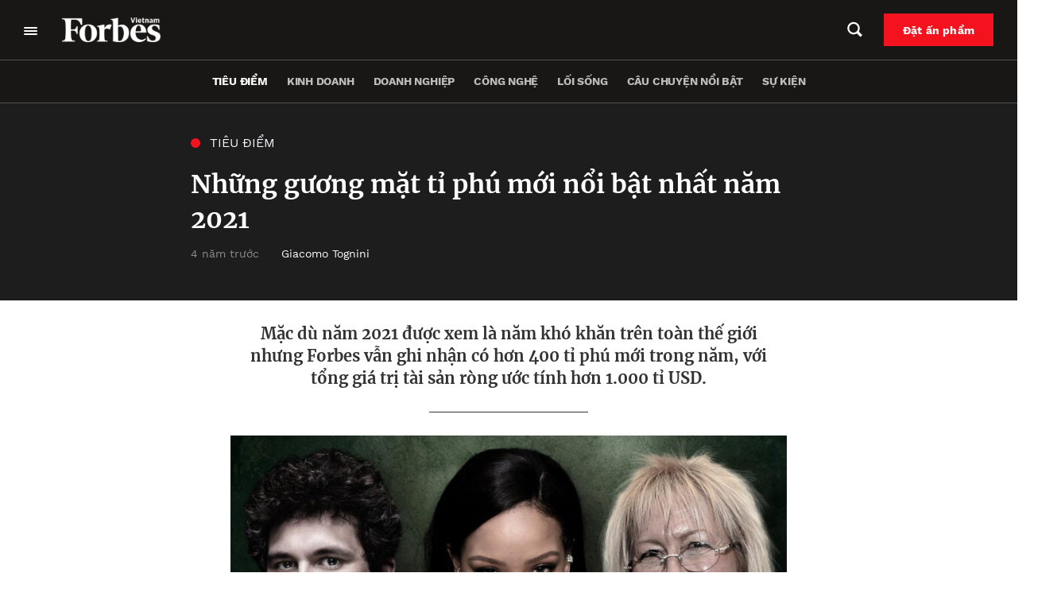

--- FILE ---
content_type: text/html; charset=UTF-8
request_url: https://forbes.vn/nhung-guong-mat-ti-phu-moi-noi-bat-nhat-trong-nam-2021/
body_size: 38298
content:
<!DOCTYPE html>
<html lang="vi">
<head>
    <meta charset="UTF-8" />
    <meta name="viewport" content="width=device-width, initial-scale=1.0" />
    <meta http-equiv="X-UA-Compatible" content="IE=edge" />
    <meta name="apple-mobile-web-app-capable" content="yes"/>
    <meta name="format-detection" content="telephone=no">
    <link rel="pingback" href="https://forbes.vn/xmlrpc.php" />
    <meta name='robots' content='index, follow, max-image-preview:large, max-snippet:-1, max-video-preview:-1' />

	<!-- This site is optimized with the Yoast SEO plugin v20.5 - https://yoast.com/wordpress/plugins/seo/ -->
	<title>Những gương mặt tỉ phú mới nổi bật nhất trong năm 2021</title>
	<meta name="description" content="Mặc dù năm 2021 được xem là năm khó khăn trên toàn thế giới nhưng Forbes vẫn ghi nhận có hơn 400 tỉ phú mới trong năm." />
	<link rel="canonical" href="https://forbes.vn/nhung-guong-mat-ti-phu-moi-noi-bat-nhat-trong-nam-2021/" />
	<meta property="og:locale" content="vi_VN" />
	<meta property="og:type" content="article" />
	<meta property="og:title" content="Những gương mặt tỉ phú mới nổi bật nhất trong năm 2021" />
	<meta property="og:description" content="Mặc dù năm 2021 được xem là năm khó khăn trên toàn thế giới nhưng Forbes vẫn ghi nhận có hơn 400 tỉ phú mới trong năm." />
	<meta property="og:url" content="https://forbes.vn/nhung-guong-mat-ti-phu-moi-noi-bat-nhat-trong-nam-2021/" />
	<meta property="og:site_name" content="Forbes Việt Nam" />
	<meta property="article:published_time" content="2021-12-25T15:52:00+00:00" />
	<meta property="article:modified_time" content="2021-12-31T15:41:06+00:00" />
	<meta property="og:image" content="https://forbes.vn/wp-content/uploads/2021/12/tiphu.png" />
	<meta property="og:image:width" content="700" />
	<meta property="og:image:height" content="390" />
	<meta property="og:image:type" content="image/png" />
	<meta name="author" content="Gia Lộc" />
	<meta name="twitter:card" content="summary_large_image" />
	<meta name="twitter:label1" content="Được viết bởi" />
	<meta name="twitter:data1" content="Gia Lộc" />
	<meta name="twitter:label2" content="Ước tính thời gian đọc" />
	<meta name="twitter:data2" content="9 phút" />
	<script type="application/ld+json" class="yoast-schema-graph">{"@context":"https://schema.org","@graph":[{"@type":"Article","@id":"https://forbes.vn/nhung-guong-mat-ti-phu-moi-noi-bat-nhat-trong-nam-2021/#article","isPartOf":{"@id":"https://forbes.vn/nhung-guong-mat-ti-phu-moi-noi-bat-nhat-trong-nam-2021/"},"author":{"name":"Gia Lộc","@id":"https://forbes.vn/#/schema/person/0b40c12a3023e7a47611d61b030cd25f"},"headline":"Những gương mặt tỉ phú mới nổi bật nhất năm 2021","datePublished":"2021-12-25T15:52:00+00:00","dateModified":"2021-12-31T15:41:06+00:00","mainEntityOfPage":{"@id":"https://forbes.vn/nhung-guong-mat-ti-phu-moi-noi-bat-nhat-trong-nam-2021/"},"wordCount":2903,"publisher":{"@id":"https://forbes.vn/#organization"},"image":{"@id":"https://forbes.vn/nhung-guong-mat-ti-phu-moi-noi-bat-nhat-trong-nam-2021/#primaryimage"},"thumbnailUrl":"https://forbes.vn/wp-content/uploads/2021/12/tiphu.png","keywords":["Rihanna","tỉ phú mới","tiền mã hóa","Vitalik Buterin"],"articleSection":["Quốc tế","Tiêu điểm","Tỷ phú"],"inLanguage":"vi"},{"@type":"WebPage","@id":"https://forbes.vn/nhung-guong-mat-ti-phu-moi-noi-bat-nhat-trong-nam-2021/","url":"https://forbes.vn/nhung-guong-mat-ti-phu-moi-noi-bat-nhat-trong-nam-2021/","name":"Những gương mặt tỉ phú mới nổi bật nhất trong năm 2021","isPartOf":{"@id":"https://forbes.vn/#website"},"primaryImageOfPage":{"@id":"https://forbes.vn/nhung-guong-mat-ti-phu-moi-noi-bat-nhat-trong-nam-2021/#primaryimage"},"image":{"@id":"https://forbes.vn/nhung-guong-mat-ti-phu-moi-noi-bat-nhat-trong-nam-2021/#primaryimage"},"thumbnailUrl":"https://forbes.vn/wp-content/uploads/2021/12/tiphu.png","datePublished":"2021-12-25T15:52:00+00:00","dateModified":"2021-12-31T15:41:06+00:00","description":"Mặc dù năm 2021 được xem là năm khó khăn trên toàn thế giới nhưng Forbes vẫn ghi nhận có hơn 400 tỉ phú mới trong năm.","breadcrumb":{"@id":"https://forbes.vn/nhung-guong-mat-ti-phu-moi-noi-bat-nhat-trong-nam-2021/#breadcrumb"},"inLanguage":"vi","potentialAction":[{"@type":"ReadAction","target":["https://forbes.vn/nhung-guong-mat-ti-phu-moi-noi-bat-nhat-trong-nam-2021/"]}]},{"@type":"ImageObject","inLanguage":"vi","@id":"https://forbes.vn/nhung-guong-mat-ti-phu-moi-noi-bat-nhat-trong-nam-2021/#primaryimage","url":"https://forbes.vn/wp-content/uploads/2021/12/tiphu.png","contentUrl":"https://forbes.vn/wp-content/uploads/2021/12/tiphu.png","width":700,"height":390,"caption":"Sam Bankman-Fried, Rihanna và Miriam Adelson. FORBES"},{"@type":"BreadcrumbList","@id":"https://forbes.vn/nhung-guong-mat-ti-phu-moi-noi-bat-nhat-trong-nam-2021/#breadcrumb","itemListElement":[{"@type":"ListItem","position":1,"name":"Trang chủ","item":"https://forbes.vn/"},{"@type":"ListItem","position":2,"name":"Những gương mặt tỉ phú mới nổi bật nhất năm 2021"}]},{"@type":"WebSite","@id":"https://forbes.vn/#website","url":"https://forbes.vn/","name":"Forbes Việt Nam","description":"Just another WordPress site","publisher":{"@id":"https://forbes.vn/#organization"},"potentialAction":[{"@type":"SearchAction","target":{"@type":"EntryPoint","urlTemplate":"https://forbes.vn/?s={search_term_string}"},"query-input":"required name=search_term_string"}],"inLanguage":"vi"},{"@type":"Organization","@id":"https://forbes.vn/#organization","name":"Forbes Việt Nam","url":"https://forbes.vn/","logo":{"@type":"ImageObject","inLanguage":"vi","@id":"https://forbes.vn/#/schema/logo/image/","url":"https://forbes.vn/wp-content/uploads/2021/07/logo-forbes-big-white.png","contentUrl":"https://forbes.vn/wp-content/uploads/2021/07/logo-forbes-big-white.png","width":312,"height":80,"caption":"Forbes Việt Nam"},"image":{"@id":"https://forbes.vn/#/schema/logo/image/"}},{"@type":"Person","@id":"https://forbes.vn/#/schema/person/0b40c12a3023e7a47611d61b030cd25f","name":"Gia Lộc","image":{"@type":"ImageObject","inLanguage":"vi","@id":"https://forbes.vn/#/schema/person/image/","url":"https://secure.gravatar.com/avatar/7dcc65c458b3a69ecb2224389cdbed3b?s=96&d=mm&r=g","contentUrl":"https://secure.gravatar.com/avatar/7dcc65c458b3a69ecb2224389cdbed3b?s=96&d=mm&r=g","caption":"Gia Lộc"},"description":"Gia Lộc, biên dịch viên online của Forbes Vietnam, có gần 14 năm làm việc với vai trò là phóng viên-biên tập viên tiếng anh tại Báo Việt Nam News. Tốt nghiệp Ngành Ngữ Văn Anh- Đại học Khoa học Xã hội và Nhân Văn. Các nghiệp vụ được đào tạo: báo chí khoa học (World Federation of Science Journalists, Canada, 2014); khóa đào tạo kỹ năng tác nghiệp báo chí trong lĩnh vực nông nghiệp (Thomson Reuters). Email: loc.tran@forbes.vn","url":"https://forbes.vn/author/gianhi/"}]}</script>
	<!-- / Yoast SEO plugin. -->


<script type='application/javascript'>console.log('PixelYourSite Free version 9.4.7.1');</script>
<script type="text/javascript">
window._wpemojiSettings = {"baseUrl":"https:\/\/s.w.org\/images\/core\/emoji\/14.0.0\/72x72\/","ext":".png","svgUrl":"https:\/\/s.w.org\/images\/core\/emoji\/14.0.0\/svg\/","svgExt":".svg","source":{"concatemoji":"https:\/\/forbes.vn\/wp-includes\/js\/wp-emoji-release.min.js?ver=6.3.2"}};
/*! This file is auto-generated */
!function(i,n){var o,s,e;function c(e){try{var t={supportTests:e,timestamp:(new Date).valueOf()};sessionStorage.setItem(o,JSON.stringify(t))}catch(e){}}function p(e,t,n){e.clearRect(0,0,e.canvas.width,e.canvas.height),e.fillText(t,0,0);var t=new Uint32Array(e.getImageData(0,0,e.canvas.width,e.canvas.height).data),r=(e.clearRect(0,0,e.canvas.width,e.canvas.height),e.fillText(n,0,0),new Uint32Array(e.getImageData(0,0,e.canvas.width,e.canvas.height).data));return t.every(function(e,t){return e===r[t]})}function u(e,t,n){switch(t){case"flag":return n(e,"\ud83c\udff3\ufe0f\u200d\u26a7\ufe0f","\ud83c\udff3\ufe0f\u200b\u26a7\ufe0f")?!1:!n(e,"\ud83c\uddfa\ud83c\uddf3","\ud83c\uddfa\u200b\ud83c\uddf3")&&!n(e,"\ud83c\udff4\udb40\udc67\udb40\udc62\udb40\udc65\udb40\udc6e\udb40\udc67\udb40\udc7f","\ud83c\udff4\u200b\udb40\udc67\u200b\udb40\udc62\u200b\udb40\udc65\u200b\udb40\udc6e\u200b\udb40\udc67\u200b\udb40\udc7f");case"emoji":return!n(e,"\ud83e\udef1\ud83c\udffb\u200d\ud83e\udef2\ud83c\udfff","\ud83e\udef1\ud83c\udffb\u200b\ud83e\udef2\ud83c\udfff")}return!1}function f(e,t,n){var r="undefined"!=typeof WorkerGlobalScope&&self instanceof WorkerGlobalScope?new OffscreenCanvas(300,150):i.createElement("canvas"),a=r.getContext("2d",{willReadFrequently:!0}),o=(a.textBaseline="top",a.font="600 32px Arial",{});return e.forEach(function(e){o[e]=t(a,e,n)}),o}function t(e){var t=i.createElement("script");t.src=e,t.defer=!0,i.head.appendChild(t)}"undefined"!=typeof Promise&&(o="wpEmojiSettingsSupports",s=["flag","emoji"],n.supports={everything:!0,everythingExceptFlag:!0},e=new Promise(function(e){i.addEventListener("DOMContentLoaded",e,{once:!0})}),new Promise(function(t){var n=function(){try{var e=JSON.parse(sessionStorage.getItem(o));if("object"==typeof e&&"number"==typeof e.timestamp&&(new Date).valueOf()<e.timestamp+604800&&"object"==typeof e.supportTests)return e.supportTests}catch(e){}return null}();if(!n){if("undefined"!=typeof Worker&&"undefined"!=typeof OffscreenCanvas&&"undefined"!=typeof URL&&URL.createObjectURL&&"undefined"!=typeof Blob)try{var e="postMessage("+f.toString()+"("+[JSON.stringify(s),u.toString(),p.toString()].join(",")+"));",r=new Blob([e],{type:"text/javascript"}),a=new Worker(URL.createObjectURL(r),{name:"wpTestEmojiSupports"});return void(a.onmessage=function(e){c(n=e.data),a.terminate(),t(n)})}catch(e){}c(n=f(s,u,p))}t(n)}).then(function(e){for(var t in e)n.supports[t]=e[t],n.supports.everything=n.supports.everything&&n.supports[t],"flag"!==t&&(n.supports.everythingExceptFlag=n.supports.everythingExceptFlag&&n.supports[t]);n.supports.everythingExceptFlag=n.supports.everythingExceptFlag&&!n.supports.flag,n.DOMReady=!1,n.readyCallback=function(){n.DOMReady=!0}}).then(function(){return e}).then(function(){var e;n.supports.everything||(n.readyCallback(),(e=n.source||{}).concatemoji?t(e.concatemoji):e.wpemoji&&e.twemoji&&(t(e.twemoji),t(e.wpemoji)))}))}((window,document),window._wpemojiSettings);
</script>
<style type="text/css">
img.wp-smiley,
img.emoji {
	display: inline !important;
	border: none !important;
	box-shadow: none !important;
	height: 1em !important;
	width: 1em !important;
	margin: 0 0.07em !important;
	vertical-align: -0.1em !important;
	background: none !important;
	padding: 0 !important;
}
</style>
	<link rel='stylesheet' id='layerslider-css' href='https://forbes.vn/wp-content/plugins/LayerSlider/assets/static/layerslider/css/layerslider.css?ver=6.11.6' type='text/css' media='all' />
<link rel='stylesheet' id='wp-block-library-css' href='https://forbes.vn/wp-includes/css/dist/block-library/style.min.css?ver=6.3.2' type='text/css' media='all' />
<link rel='stylesheet' id='wp-map-block-stylesheets-css' href='https://forbes.vn/wp-content/plugins/wp-map-block/assets/css/wpmapblock-frontend.css?ver=e5bce0ea77182607f5a7319d92f19d86' type='text/css' media='all' />
<style id='classic-theme-styles-inline-css' type='text/css'>
/*! This file is auto-generated */
.wp-block-button__link{color:#fff;background-color:#32373c;border-radius:9999px;box-shadow:none;text-decoration:none;padding:calc(.667em + 2px) calc(1.333em + 2px);font-size:1.125em}.wp-block-file__button{background:#32373c;color:#fff;text-decoration:none}
</style>
<style id='global-styles-inline-css' type='text/css'>
body{--wp--preset--color--black: #000000;--wp--preset--color--cyan-bluish-gray: #abb8c3;--wp--preset--color--white: #ffffff;--wp--preset--color--pale-pink: #f78da7;--wp--preset--color--vivid-red: #cf2e2e;--wp--preset--color--luminous-vivid-orange: #ff6900;--wp--preset--color--luminous-vivid-amber: #fcb900;--wp--preset--color--light-green-cyan: #7bdcb5;--wp--preset--color--vivid-green-cyan: #00d084;--wp--preset--color--pale-cyan-blue: #8ed1fc;--wp--preset--color--vivid-cyan-blue: #0693e3;--wp--preset--color--vivid-purple: #9b51e0;--wp--preset--gradient--vivid-cyan-blue-to-vivid-purple: linear-gradient(135deg,rgba(6,147,227,1) 0%,rgb(155,81,224) 100%);--wp--preset--gradient--light-green-cyan-to-vivid-green-cyan: linear-gradient(135deg,rgb(122,220,180) 0%,rgb(0,208,130) 100%);--wp--preset--gradient--luminous-vivid-amber-to-luminous-vivid-orange: linear-gradient(135deg,rgba(252,185,0,1) 0%,rgba(255,105,0,1) 100%);--wp--preset--gradient--luminous-vivid-orange-to-vivid-red: linear-gradient(135deg,rgba(255,105,0,1) 0%,rgb(207,46,46) 100%);--wp--preset--gradient--very-light-gray-to-cyan-bluish-gray: linear-gradient(135deg,rgb(238,238,238) 0%,rgb(169,184,195) 100%);--wp--preset--gradient--cool-to-warm-spectrum: linear-gradient(135deg,rgb(74,234,220) 0%,rgb(151,120,209) 20%,rgb(207,42,186) 40%,rgb(238,44,130) 60%,rgb(251,105,98) 80%,rgb(254,248,76) 100%);--wp--preset--gradient--blush-light-purple: linear-gradient(135deg,rgb(255,206,236) 0%,rgb(152,150,240) 100%);--wp--preset--gradient--blush-bordeaux: linear-gradient(135deg,rgb(254,205,165) 0%,rgb(254,45,45) 50%,rgb(107,0,62) 100%);--wp--preset--gradient--luminous-dusk: linear-gradient(135deg,rgb(255,203,112) 0%,rgb(199,81,192) 50%,rgb(65,88,208) 100%);--wp--preset--gradient--pale-ocean: linear-gradient(135deg,rgb(255,245,203) 0%,rgb(182,227,212) 50%,rgb(51,167,181) 100%);--wp--preset--gradient--electric-grass: linear-gradient(135deg,rgb(202,248,128) 0%,rgb(113,206,126) 100%);--wp--preset--gradient--midnight: linear-gradient(135deg,rgb(2,3,129) 0%,rgb(40,116,252) 100%);--wp--preset--font-size--small: 13px;--wp--preset--font-size--medium: 20px;--wp--preset--font-size--large: 36px;--wp--preset--font-size--x-large: 42px;--wp--preset--spacing--20: 0.44rem;--wp--preset--spacing--30: 0.67rem;--wp--preset--spacing--40: 1rem;--wp--preset--spacing--50: 1.5rem;--wp--preset--spacing--60: 2.25rem;--wp--preset--spacing--70: 3.38rem;--wp--preset--spacing--80: 5.06rem;--wp--preset--shadow--natural: 6px 6px 9px rgba(0, 0, 0, 0.2);--wp--preset--shadow--deep: 12px 12px 50px rgba(0, 0, 0, 0.4);--wp--preset--shadow--sharp: 6px 6px 0px rgba(0, 0, 0, 0.2);--wp--preset--shadow--outlined: 6px 6px 0px -3px rgba(255, 255, 255, 1), 6px 6px rgba(0, 0, 0, 1);--wp--preset--shadow--crisp: 6px 6px 0px rgba(0, 0, 0, 1);}:where(.is-layout-flex){gap: 0.5em;}:where(.is-layout-grid){gap: 0.5em;}body .is-layout-flow > .alignleft{float: left;margin-inline-start: 0;margin-inline-end: 2em;}body .is-layout-flow > .alignright{float: right;margin-inline-start: 2em;margin-inline-end: 0;}body .is-layout-flow > .aligncenter{margin-left: auto !important;margin-right: auto !important;}body .is-layout-constrained > .alignleft{float: left;margin-inline-start: 0;margin-inline-end: 2em;}body .is-layout-constrained > .alignright{float: right;margin-inline-start: 2em;margin-inline-end: 0;}body .is-layout-constrained > .aligncenter{margin-left: auto !important;margin-right: auto !important;}body .is-layout-constrained > :where(:not(.alignleft):not(.alignright):not(.alignfull)){max-width: var(--wp--style--global--content-size);margin-left: auto !important;margin-right: auto !important;}body .is-layout-constrained > .alignwide{max-width: var(--wp--style--global--wide-size);}body .is-layout-flex{display: flex;}body .is-layout-flex{flex-wrap: wrap;align-items: center;}body .is-layout-flex > *{margin: 0;}body .is-layout-grid{display: grid;}body .is-layout-grid > *{margin: 0;}:where(.wp-block-columns.is-layout-flex){gap: 2em;}:where(.wp-block-columns.is-layout-grid){gap: 2em;}:where(.wp-block-post-template.is-layout-flex){gap: 1.25em;}:where(.wp-block-post-template.is-layout-grid){gap: 1.25em;}.has-black-color{color: var(--wp--preset--color--black) !important;}.has-cyan-bluish-gray-color{color: var(--wp--preset--color--cyan-bluish-gray) !important;}.has-white-color{color: var(--wp--preset--color--white) !important;}.has-pale-pink-color{color: var(--wp--preset--color--pale-pink) !important;}.has-vivid-red-color{color: var(--wp--preset--color--vivid-red) !important;}.has-luminous-vivid-orange-color{color: var(--wp--preset--color--luminous-vivid-orange) !important;}.has-luminous-vivid-amber-color{color: var(--wp--preset--color--luminous-vivid-amber) !important;}.has-light-green-cyan-color{color: var(--wp--preset--color--light-green-cyan) !important;}.has-vivid-green-cyan-color{color: var(--wp--preset--color--vivid-green-cyan) !important;}.has-pale-cyan-blue-color{color: var(--wp--preset--color--pale-cyan-blue) !important;}.has-vivid-cyan-blue-color{color: var(--wp--preset--color--vivid-cyan-blue) !important;}.has-vivid-purple-color{color: var(--wp--preset--color--vivid-purple) !important;}.has-black-background-color{background-color: var(--wp--preset--color--black) !important;}.has-cyan-bluish-gray-background-color{background-color: var(--wp--preset--color--cyan-bluish-gray) !important;}.has-white-background-color{background-color: var(--wp--preset--color--white) !important;}.has-pale-pink-background-color{background-color: var(--wp--preset--color--pale-pink) !important;}.has-vivid-red-background-color{background-color: var(--wp--preset--color--vivid-red) !important;}.has-luminous-vivid-orange-background-color{background-color: var(--wp--preset--color--luminous-vivid-orange) !important;}.has-luminous-vivid-amber-background-color{background-color: var(--wp--preset--color--luminous-vivid-amber) !important;}.has-light-green-cyan-background-color{background-color: var(--wp--preset--color--light-green-cyan) !important;}.has-vivid-green-cyan-background-color{background-color: var(--wp--preset--color--vivid-green-cyan) !important;}.has-pale-cyan-blue-background-color{background-color: var(--wp--preset--color--pale-cyan-blue) !important;}.has-vivid-cyan-blue-background-color{background-color: var(--wp--preset--color--vivid-cyan-blue) !important;}.has-vivid-purple-background-color{background-color: var(--wp--preset--color--vivid-purple) !important;}.has-black-border-color{border-color: var(--wp--preset--color--black) !important;}.has-cyan-bluish-gray-border-color{border-color: var(--wp--preset--color--cyan-bluish-gray) !important;}.has-white-border-color{border-color: var(--wp--preset--color--white) !important;}.has-pale-pink-border-color{border-color: var(--wp--preset--color--pale-pink) !important;}.has-vivid-red-border-color{border-color: var(--wp--preset--color--vivid-red) !important;}.has-luminous-vivid-orange-border-color{border-color: var(--wp--preset--color--luminous-vivid-orange) !important;}.has-luminous-vivid-amber-border-color{border-color: var(--wp--preset--color--luminous-vivid-amber) !important;}.has-light-green-cyan-border-color{border-color: var(--wp--preset--color--light-green-cyan) !important;}.has-vivid-green-cyan-border-color{border-color: var(--wp--preset--color--vivid-green-cyan) !important;}.has-pale-cyan-blue-border-color{border-color: var(--wp--preset--color--pale-cyan-blue) !important;}.has-vivid-cyan-blue-border-color{border-color: var(--wp--preset--color--vivid-cyan-blue) !important;}.has-vivid-purple-border-color{border-color: var(--wp--preset--color--vivid-purple) !important;}.has-vivid-cyan-blue-to-vivid-purple-gradient-background{background: var(--wp--preset--gradient--vivid-cyan-blue-to-vivid-purple) !important;}.has-light-green-cyan-to-vivid-green-cyan-gradient-background{background: var(--wp--preset--gradient--light-green-cyan-to-vivid-green-cyan) !important;}.has-luminous-vivid-amber-to-luminous-vivid-orange-gradient-background{background: var(--wp--preset--gradient--luminous-vivid-amber-to-luminous-vivid-orange) !important;}.has-luminous-vivid-orange-to-vivid-red-gradient-background{background: var(--wp--preset--gradient--luminous-vivid-orange-to-vivid-red) !important;}.has-very-light-gray-to-cyan-bluish-gray-gradient-background{background: var(--wp--preset--gradient--very-light-gray-to-cyan-bluish-gray) !important;}.has-cool-to-warm-spectrum-gradient-background{background: var(--wp--preset--gradient--cool-to-warm-spectrum) !important;}.has-blush-light-purple-gradient-background{background: var(--wp--preset--gradient--blush-light-purple) !important;}.has-blush-bordeaux-gradient-background{background: var(--wp--preset--gradient--blush-bordeaux) !important;}.has-luminous-dusk-gradient-background{background: var(--wp--preset--gradient--luminous-dusk) !important;}.has-pale-ocean-gradient-background{background: var(--wp--preset--gradient--pale-ocean) !important;}.has-electric-grass-gradient-background{background: var(--wp--preset--gradient--electric-grass) !important;}.has-midnight-gradient-background{background: var(--wp--preset--gradient--midnight) !important;}.has-small-font-size{font-size: var(--wp--preset--font-size--small) !important;}.has-medium-font-size{font-size: var(--wp--preset--font-size--medium) !important;}.has-large-font-size{font-size: var(--wp--preset--font-size--large) !important;}.has-x-large-font-size{font-size: var(--wp--preset--font-size--x-large) !important;}
.wp-block-navigation a:where(:not(.wp-element-button)){color: inherit;}
:where(.wp-block-post-template.is-layout-flex){gap: 1.25em;}:where(.wp-block-post-template.is-layout-grid){gap: 1.25em;}
:where(.wp-block-columns.is-layout-flex){gap: 2em;}:where(.wp-block-columns.is-layout-grid){gap: 2em;}
.wp-block-pullquote{font-size: 1.5em;line-height: 1.6;}
</style>
<link rel='stylesheet' id='YSFA-css' href='https://forbes.vn/wp-content/plugins/faq-schema-block-to-accordion/assets/css/style.min.css?ver=1.0.4' type='text/css' media='all' />
<link rel='stylesheet' id='fvp-frontend-css' href='https://forbes.vn/wp-content/plugins/featured-video-plus/styles/frontend.css?ver=2.3.3' type='text/css' media='all' />
<link rel='stylesheet' id='rs-plugin-settings-css' href='https://forbes.vn/wp-content/plugins/revslider/public/assets/css/rs6.css?ver=6.4.4' type='text/css' media='all' />
<style id='rs-plugin-settings-inline-css' type='text/css'>
#rs-demo-id {}
</style>
<link rel='stylesheet' id='forbes-css' href='https://forbes.vn/wp-content/themes/forbes-vn/assets/public/css/frontend.css?ver=6.3.2' type='text/css' media='all' />
<script type='text/javascript' src='https://forbes.vn/wp-includes/js/jquery/jquery.min.js?ver=3.7.0' id='jquery-core-js'></script>
<script type='text/javascript' src='https://forbes.vn/wp-includes/js/jquery/jquery-migrate.min.js?ver=3.4.1' id='jquery-migrate-js'></script>
<script type='text/javascript' id='layerslider-utils-js-extra'>
/* <![CDATA[ */
var LS_Meta = {"v":"6.11.6","fixGSAP":"1"};
/* ]]> */
</script>
<script type='text/javascript' src='https://forbes.vn/wp-content/plugins/LayerSlider/assets/static/layerslider/js/layerslider.utils.js?ver=6.11.6' id='layerslider-utils-js'></script>
<script type='text/javascript' src='https://forbes.vn/wp-content/plugins/LayerSlider/assets/static/layerslider/js/layerslider.kreaturamedia.jquery.js?ver=6.11.6' id='layerslider-js'></script>
<script type='text/javascript' src='https://forbes.vn/wp-content/plugins/LayerSlider/assets/static/layerslider/js/layerslider.transitions.js?ver=6.11.6' id='layerslider-transitions-js'></script>
<script type='text/javascript' src='https://forbes.vn/wp-content/plugins/featured-video-plus/js/jquery.fitvids.min.js?ver=master-2015-08' id='jquery.fitvids-js'></script>
<script type='text/javascript' id='fvp-frontend-js-extra'>
/* <![CDATA[ */
var fvpdata = {"ajaxurl":"https:\/\/forbes.vn\/wp-admin\/admin-ajax.php","nonce":"19ae9f3b0d","fitvids":"1","dynamic":"","overlay":"","opacity":"0.75","color":"b","width":"640"};
/* ]]> */
</script>
<script type='text/javascript' src='https://forbes.vn/wp-content/plugins/featured-video-plus/js/frontend.min.js?ver=2.3.3' id='fvp-frontend-js'></script>
<script type='text/javascript' src='https://forbes.vn/wp-content/plugins/revslider/public/assets/js/rbtools.min.js?ver=6.4.4' id='tp-tools-js'></script>
<script type='text/javascript' src='https://forbes.vn/wp-content/plugins/revslider/public/assets/js/rs6.min.js?ver=6.4.4' id='revmin-js'></script>
<script type='text/javascript' src='https://forbes.vn/wp-content/plugins/pixelyoursite/dist/scripts/jquery.bind-first-0.2.3.min.js?ver=6.3.2' id='jquery-bind-first-js'></script>
<script type='text/javascript' src='https://forbes.vn/wp-content/plugins/pixelyoursite/dist/scripts/js.cookie-2.1.3.min.js?ver=2.1.3' id='js-cookie-pys-js'></script>
<script type='text/javascript' id='pys-js-extra'>
/* <![CDATA[ */
var pysOptions = {"staticEvents":{"facebook":{"init_event":[{"delay":0,"type":"static","name":"PageView","pixelIds":["307982764146474"],"eventID":"1a1aa983-7090-4283-828b-c845e9324365","params":{"post_category":"Qu\u1ed1c t\u1ebf, Ti\u00eau \u0111i\u1ec3m, T\u1ef7 ph\u00fa","page_title":"Nh\u1eefng g\u01b0\u01a1ng m\u1eb7t t\u1ec9 ph\u00fa m\u1edbi n\u1ed5i b\u1eadt nh\u1ea5t n\u0103m 2021","post_type":"post","post_id":13558,"plugin":"PixelYourSite","user_role":"guest","event_url":"forbes.vn\/nhung-guong-mat-ti-phu-moi-noi-bat-nhat-trong-nam-2021\/"},"e_id":"init_event","ids":[],"hasTimeWindow":false,"timeWindow":0,"woo_order":"","edd_order":""}]}},"dynamicEvents":[],"triggerEvents":[],"triggerEventTypes":[],"facebook":{"pixelIds":["307982764146474"],"advancedMatching":[],"advancedMatchingEnabled":true,"removeMetadata":false,"contentParams":{"post_type":"post","post_id":13558,"content_name":"Nh\u1eefng g\u01b0\u01a1ng m\u1eb7t t\u1ec9 ph\u00fa m\u1edbi n\u1ed5i b\u1eadt nh\u1ea5t n\u0103m 2021","categories":"Qu\u1ed1c t\u1ebf, Ti\u00eau \u0111i\u1ec3m, T\u1ef7 ph\u00fa","tags":"Rihanna, t\u1ec9 ph\u00fa m\u1edbi, ti\u1ec1n m\u00e3 h\u00f3a, Vitalik Buterin"},"commentEventEnabled":true,"wooVariableAsSimple":false,"downloadEnabled":true,"formEventEnabled":true,"serverApiEnabled":true,"wooCRSendFromServer":false,"send_external_id":null},"debug":"","siteUrl":"https:\/\/forbes.vn","ajaxUrl":"https:\/\/forbes.vn\/wp-admin\/admin-ajax.php","ajax_event":"ea1af9c1c6","enable_remove_download_url_param":"1","cookie_duration":"7","last_visit_duration":"60","enable_success_send_form":"","ajaxForServerEvent":"1","send_external_id":"1","external_id_expire":"180","gdpr":{"ajax_enabled":false,"all_disabled_by_api":false,"facebook_disabled_by_api":false,"analytics_disabled_by_api":false,"google_ads_disabled_by_api":false,"pinterest_disabled_by_api":false,"bing_disabled_by_api":false,"externalID_disabled_by_api":false,"facebook_prior_consent_enabled":true,"analytics_prior_consent_enabled":true,"google_ads_prior_consent_enabled":null,"pinterest_prior_consent_enabled":true,"bing_prior_consent_enabled":true,"cookiebot_integration_enabled":false,"cookiebot_facebook_consent_category":"marketing","cookiebot_analytics_consent_category":"statistics","cookiebot_tiktok_consent_category":"marketing","cookiebot_google_ads_consent_category":null,"cookiebot_pinterest_consent_category":"marketing","cookiebot_bing_consent_category":"marketing","consent_magic_integration_enabled":false,"real_cookie_banner_integration_enabled":false,"cookie_notice_integration_enabled":false,"cookie_law_info_integration_enabled":false},"cookie":{"disabled_all_cookie":false,"disabled_advanced_form_data_cookie":false,"disabled_landing_page_cookie":false,"disabled_first_visit_cookie":false,"disabled_trafficsource_cookie":false,"disabled_utmTerms_cookie":false,"disabled_utmId_cookie":false},"woo":{"enabled":false},"edd":{"enabled":false}};
/* ]]> */
</script>
<script type='text/javascript' src='https://forbes.vn/wp-content/plugins/pixelyoursite/dist/scripts/public.js?ver=9.4.7.1' id='pys-js'></script>
<script type='text/javascript' defer src='https://forbes.vn/wp-content/themes/forbes-vn/assets/public/js/frontend.js?ver=6.3.2' id='forbes-js'></script>
<meta name="generator" content="Powered by LayerSlider 6.11.6 - Multi-Purpose, Responsive, Parallax, Mobile-Friendly Slider Plugin for WordPress." />
<!-- LayerSlider updates and docs at: https://layerslider.kreaturamedia.com -->
<link rel="alternate" type="application/json+oembed" href="https://forbes.vn/wp-json/oembed/1.0/embed?url=https%3A%2F%2Fforbes.vn%2Fnhung-guong-mat-ti-phu-moi-noi-bat-nhat-trong-nam-2021%2F" />
<link rel="alternate" type="text/xml+oembed" href="https://forbes.vn/wp-json/oembed/1.0/embed?url=https%3A%2F%2Fforbes.vn%2Fnhung-guong-mat-ti-phu-moi-noi-bat-nhat-trong-nam-2021%2F&#038;format=xml" />
<!-- Google Tag Manager -->
<script>(function(w,d,s,l,i){w[l]=w[l]||[];w[l].push({'gtm.start':
new Date().getTime(),event:'gtm.js'});var f=d.getElementsByTagName(s)[0],
j=d.createElement(s),dl=l!='dataLayer'?'&l='+l:'';j.async=true;j.src=
'https://www.googletagmanager.com/gtm.js?id='+i+dl;f.parentNode.insertBefore(j,f);
})(window,document,'script','dataLayer','GTM-MXK3XZR');</script>
<!-- End Google Tag Manager -->
<script>
window.addEventListener('DOMContentLoaded',function(){
	let checkHeaderMasthead = document.querySelector('.forbes-block-masthead__heading-category');
	console.log(checkHeaderMasthead);
	if(checkHeaderMasthead){
		checkHeaderMasthead.querySelector('a').remove();
				checkHeaderMasthead.innerHTML = checkHeaderMasthead.innerHTML.replace("/","");

	}
})
</script>		<script>
			document.documentElement.className = document.documentElement.className.replace( 'no-js', 'js' );
		</script>
				<style>
			.no-js img.lazyload { display: none; }
			figure.wp-block-image img.lazyloading { min-width: 150px; }
							.lazyload, .lazyloading { opacity: 0; }
				.lazyloaded {
					opacity: 1;
					transition: opacity 200ms;
					transition-delay: 0ms;
				}
					</style>
		
<script type="text/javascript">
 var apiObject = "[base64]"; 
</script>
<meta name="generator" content="Powered by Slider Revolution 6.4.4 - responsive, Mobile-Friendly Slider Plugin for WordPress with comfortable drag and drop interface." />
<link rel="icon" href="https://forbes.vn/wp-content/uploads/2021/07/fav.png" sizes="32x32" />
<link rel="icon" href="https://forbes.vn/wp-content/uploads/2021/07/fav.png" sizes="192x192" />
<link rel="apple-touch-icon" href="https://forbes.vn/wp-content/uploads/2021/07/fav.png" />
<meta name="msapplication-TileImage" content="https://forbes.vn/wp-content/uploads/2021/07/fav.png" />
<script type="text/javascript">function setREVStartSize(e){
			//window.requestAnimationFrame(function() {				 
				window.RSIW = window.RSIW===undefined ? window.innerWidth : window.RSIW;	
				window.RSIH = window.RSIH===undefined ? window.innerHeight : window.RSIH;	
				try {								
					var pw = document.getElementById(e.c).parentNode.offsetWidth,
						newh;
					pw = pw===0 || isNaN(pw) ? window.RSIW : pw;
					e.tabw = e.tabw===undefined ? 0 : parseInt(e.tabw);
					e.thumbw = e.thumbw===undefined ? 0 : parseInt(e.thumbw);
					e.tabh = e.tabh===undefined ? 0 : parseInt(e.tabh);
					e.thumbh = e.thumbh===undefined ? 0 : parseInt(e.thumbh);
					e.tabhide = e.tabhide===undefined ? 0 : parseInt(e.tabhide);
					e.thumbhide = e.thumbhide===undefined ? 0 : parseInt(e.thumbhide);
					e.mh = e.mh===undefined || e.mh=="" || e.mh==="auto" ? 0 : parseInt(e.mh,0);		
					if(e.layout==="fullscreen" || e.l==="fullscreen") 						
						newh = Math.max(e.mh,window.RSIH);					
					else{					
						e.gw = Array.isArray(e.gw) ? e.gw : [e.gw];
						for (var i in e.rl) if (e.gw[i]===undefined || e.gw[i]===0) e.gw[i] = e.gw[i-1];					
						e.gh = e.el===undefined || e.el==="" || (Array.isArray(e.el) && e.el.length==0)? e.gh : e.el;
						e.gh = Array.isArray(e.gh) ? e.gh : [e.gh];
						for (var i in e.rl) if (e.gh[i]===undefined || e.gh[i]===0) e.gh[i] = e.gh[i-1];
											
						var nl = new Array(e.rl.length),
							ix = 0,						
							sl;					
						e.tabw = e.tabhide>=pw ? 0 : e.tabw;
						e.thumbw = e.thumbhide>=pw ? 0 : e.thumbw;
						e.tabh = e.tabhide>=pw ? 0 : e.tabh;
						e.thumbh = e.thumbhide>=pw ? 0 : e.thumbh;					
						for (var i in e.rl) nl[i] = e.rl[i]<window.RSIW ? 0 : e.rl[i];
						sl = nl[0];									
						for (var i in nl) if (sl>nl[i] && nl[i]>0) { sl = nl[i]; ix=i;}															
						var m = pw>(e.gw[ix]+e.tabw+e.thumbw) ? 1 : (pw-(e.tabw+e.thumbw)) / (e.gw[ix]);					
						newh =  (e.gh[ix] * m) + (e.tabh + e.thumbh);
					}				
					if(window.rs_init_css===undefined) window.rs_init_css = document.head.appendChild(document.createElement("style"));					
					document.getElementById(e.c).height = newh+"px";
					window.rs_init_css.innerHTML += "#"+e.c+"_wrapper { height: "+newh+"px }";				
				} catch(e){
					console.log("Failure at Presize of Slider:" + e)
				}					   
			//});
		  };</script>
		<style type="text/css" id="wp-custom-css">
			.forbes-ad-banner{
	overflow-x: hidden;
}

.forbes-magazine-page__map,.forbes-magazine-page__testimonials{
	display: none
}

.forbes-page-default{
	padding-top:0;
}
.forbes-header_thanhvien{
	    background-color: transparent;
    border: 1px solid #E2E2E2;
		padding: 12px 11.9px;
}
.forbes-header_thanhvien:hover{
	    background-color: #fff;
}
#forbes-list_with_popup-block_630dcc2e9fa1c.hidden-post{
	display:block;
}
#forbes-list_with_popup-block_683029bcaff2f,
#forbes-list_with_popup-block_683031204ad25{
	display: none;
}
@media screen and (max-width: 650px)
{
	.other-list__item-title span {
    line-height: 150%;
}
}
@media screen and (max-width: 560px){
	.category-goc-nhin .forbes-category__tab #sidebar-single{
		    box-sizing: content-box;
				margin-left: 0 !important;
				margin-right: 0 !important
	}
	.category-goc-nhin .forbes-padding-mobile-none .forbes-padding-mobile-none{
		padding-right: 16px;
    padding-left: 16px;
	}
}
.view--masterhead .forbes-category__master-head-item-img a{
	position: unset;
}

.wp-block-button__link{
	border: 2px solid transparent;	
	background-image: unset !important;
}
.wp-block-button__link:hover{
      transition: all .5s ease;
      color: #000 !important;
      background-color: #fff !important;
	    border: 2px solid #000;
    }
.forbes-single__content .wp-block-buttons .wp-block-button.is-style-fill .wp-block-button__link.has-vivid-red-background-color{
	background: #cf2e2e;
}
.forbes-magazine-page__banner .forbes-banner_content_inner em{
	font-style: italic;
}
.forbes-news-latest-post .forbes-post-item__img-no-thumb, .forbes-widget-item__content .forbes-post-item__img-no-thumb{
    margin-right: 12px;
}
.forbes-news-latest-post .forbes-post-item__img-no-thumb img, .forbes-widget-item__content .forbes-post-item__img-no-thumb img{
    height: 70px;
    width: 70px;
	object-fit: cover;
	object-position: center
}
.forbes-news-latest-post .forbes-news-latest-post__content-btns .slick-arrow.slick-hidden{
	display: none !important;
}

.forbes-news-latest-post .forbes-post-horizontal-small-item__img,.forbes-post-horizontal-small-item .forbes-post-horizontal-small-item__img {
    flex: 0 0 70px;
}

@media (min-width: 975px){
	.home .forbes-news-latest-post{
		min-height: 493px;
	}
}

.forbes-magazine-page__banner .forbes-banner_content_inner a{
	text-decoration: underline;
}
.forbes-another-author,.forbes-advertising-page__testimonials{
	display: none;
}
.forbes-homepage__master-head .forbes-post-item__time, .forbes-cat-post .forbes-vertical-small__item-time, .category .forbes-vertical-small__item-time, .category .forbes-default-post__info-date, .category .forbes-post-horizontal-small-item__time,.single .forbes-post-horizontal-small-item__time ,.forbes-single__see-also .forbes-single__see-also-item-content>p{
	display: none !important;
}
@media (max-width: 375px){
	.forbes-single__share-footer .menu {
    margin-left: 0px;
    box-sizing: border-box;
	}
	.forbes-single__share-footer li:not(:first-child) {
    margin: 0 20px;
	}
	.forbes-category__tab-heading .text {
			padding-right: 0px;
	}
}
@media (max-width: 320px){
	.forbes-category__tab-heading .text {
    	font-size: 15px;
	}

}

.forbes-post-special-item .forbes-post-special-item__time{
	display: none
}
.forbes-event-master-head .forbes-event-master-head__item-logo img{
	  margin-left: auto;
    width: auto;
    max-height: 65px;
}
.forbes-author__masterhead .forbes-author__masterhead-content .forbes-author__masterhead-img img{
	max-height: 500px;	
	height: auto;
}
.forbes-header-lp .forbes-language-nav-container:not([class^=block-editor-block-list__block]) figure{
	 opacity: 1
}

.forbes-event-about .forbes-event-about__deco{
	text-align: center
}
.forbes-single__content img{
	max-width:100%;
}
.forbes-summary-lp-block__heading strong{
	font-weight: bold;
}
.forbes-vertical-small__item-img img{
	object-fit: cover;
}
.forbes-event-testimonial__container .slick-prev,.forbes-event-testimonial__container .slick-next{
	  height: 30px !important;
    width: 30px !important;
}
.forbes-information__body-desc{
	font-family: SVN-Georgia;
  font-style: normal;
  font-weight: normal;
}
.item--third .forbes-vertical-small__item-description{
	display: none !important;
}
.forbes-information__body-desc p br{
	display: none
}
.forbes-top50company-page__company .forbes-company_content_information_img{
	width: 33.33333333%
}
.forbes-people-listing{
	background: #fff;
}
.home .forbes-event{
	background: #f4f6fa;
}
.forbes-mr-auto{
	box-sizing: border-box;
}

.forbes-upcoming-past__heading ul li a{
	color: #fff
}

@media screen and (max-width: 1024px){
	.forbes-top50company-page__company .forbes-company_content_information_img{
	width: auto
}
	..forbes-top50company-page__company .forbes-company_content_information_large:first-child{
		border-right:none
	}
}

.forbes-footer .forbes-footer__main .forbes-footer__credit{
	padding-bottom: 20px;
}

@media (min-width: 975px){
	.home .forbes-news-latest-post{
		min-height: 630px;
	}
	
.forbes-post-special-item .forbes-post-special-item__img{
	height: 850px
}
}

@media (max-width: 575.98px){
	.forbes-footer .forbes-footer__main .forbes-footer__info-item p {
    font-size: 16px;
}
}


@media screen and (max-width: 320px){
	.forbes-footer .forbes-footer__main .forbes-footer__info-item:first-child a span{
		padding-right: 20px;
	}
}

.forbes-header__nav-inner .menu li.forbes-sub-menu-have-menu-item-have-image .sub-menu .slick-slide.slick-active.border:last-child li{
 border-right: none;
}

.forbes-category__master-head .forbes-category__tab--child .forbes-category__tab-link {
	    overflow-x: auto;
    overflow-y: hidden;
}


.forbes-category__master-head .forbes-category__tab--child .forbes-category__tab-link::-webkit-scrollbar {
  height: 3px;
}

/* Track */

.forbes-category__master-head .forbes-category__tab--child .forbes-category__tab-link::-webkit-scrollbar-track {
  
  border-radius: 10px;
}
 
/* Handle */

.forbes-category__master-head .forbes-category__tab--child .forbes-category__tab-link::-webkit-scrollbar-thumb {
  background: transparent; 
  border-radius: 10px;
}

/* Handle on hover */

.forbes-category__master-head .forbes-category__tab--child .forbes-category__tab-link::-webkit-scrollbar-thumb:hover {
  background: transparent; 
}


.forbes-masthead-item-lp-block .forbes-masthead-item--desktop {
  display: flex !important;
}
@media (max-width: 767.98px) {
  .forbes-masthead-item-lp-block .forbes-masthead-item--desktop {
    display: none !important;
  }
}
.forbes-masthead-item-lp-block .forbes-masthead-item--mb {
  display: none !important;
}
@media (max-width: 767.98px) {
  .forbes-masthead-item-lp-block .forbes-masthead-item--mb {
    display: flex !important;
  }
}
#forbes-image-slider-lp-block_623671896e348{
	padding: 0 !important;
}

.forbes-masthead-item__nav-ldp .wp-block-columns{
	margin-bottom: 0 !important;
}

@media (max-width: 1024.98px)
{
	.forbes-header-lp .forbes-header__nav-lp--wrapper .forbes-header__burger-ldp {
    display: none !important;
}
	.forbes-cat-post-content--list .forbes-cat-post-item:not(:nth-child(1)){
		width: 100%;
	}
}
.forbes-list-women__credit-content i,.forbes-list-women__credit-content em,.forbes-information__body-desc i,.forbes-information__body-desc em,.forbes-list-women__about-content em,.forbes-list-women__about-content i{
	font-style: italic;
}

.forbes-list-women__credit-content strong,.forbes-information__body-desc b,.forbes-information__body-desc strong{
	font-weight: 600;
}
[data-popup-modal] .forbes-list-tooltip-popup--text .forbes-list-tooltip-popup--content .content{
	max-height: 320px;
}


[data-popup-modal] .forbes-list-tooltip-popup--text{
	width: 85vw;
}


@media (max-width: 992px)
{
	[data-popup-modal] .forbes-list-tooltip-popup--text{
		    background-position: top !important;
    background-size: 100% !important;
    background-repeat: no-repeat !important;
		background-color: #fff !important;
	}
	[data-popup-modal] .forbes-list-tooltip-popup--text .forbes-list-tooltip-popup--content .content{
		max-height: unset;
	}
	[data-popup-modal] .forbes-list-tooltip-popup--text .forbes-list-tooltip-popup--profile>img{
		width: 100%;
	}
	[data-popup-modal] .forbes-list-tooltip-popup--text .forbes-list-tooltip-popup--content{
		margin-top: 0px;
	}
}
@media (max-width: 560px){
	[data-popup-modal] .forbes-list-tooltip-popup--text .forbes-list-tooltip-popup--content .text, [data-popup-modal] .forbes-list-tooltip-popup--text .forbes-list-tooltip-popup--content .sub--text{
		margin-right: 0px;
		padding-right: 15px;
    padding-left: 15px;
	}
	[data-popup-modal] .forbes-list-tooltip-popup--text .forbes-list-tooltip-popup--content .text{
		font-size: 20px;
    line-height: 109%;
	}
	[data-popup-modal] .forbes-list-tooltip-popup--text .forbes-list-tooltip-popup--content .sub--text{
		font-size: 16px;
    line-height: 160%;
	}
	[data-popup-modal] .forbes-list-tooltip-popup--text .forbes-list-tooltip-popup--content .content{
		padding-right: 0;
		padding-left:0;
		margin-right:0;
		margin-left: 0;
	}
	[data-popup-modal] .forbes-list-tooltip-popup--text .col-12.p-lg-0.col-lg-7{
		height: auto !important;
	}
}
.wp-block-embed__wrapper {
    position: relative;
}
.wp-embed-aspect-16-9 .wp-block-embed__wrapper:before {
	    content: "";
    display: block;
    padding-top: 56.25%;
}
.wp-block-embed iframe {
    max-width: 100%;
}
.wp-has-aspect-ratio iframe{
	    position: absolute;
    top: 0;
    right: 0;
    bottom: 0;
    left: 0;
    height: 100%;
    width: 100%;
}

.forbes-top50company-page__company .forbes-company_content_information_img{
	height: 115px;
	max-width:140px;
	width:100%;
}
.forbes-image-slider-lp-block__content .slick-slide > div{
	padding: 0 8px;
}
.forbes-header__distribution{
	font-size:14px;
}

@media screen and (min-width:1025px){
	.forbes-header__nav-inner .menu > li{
		margin: 0 12px;
	}
	.forbes-header__nav-inner .menu li a{
		font-size:14px;
	}
}
.forbes-video-category-main__live-banner_main .forbes-video-item h4{
	height:auto !important;
}
[data-popup-modal] .forbes-list-tooltip-popup--text{
	background-repeat: no-repeat !important;
    background-size: 100% 100% !important;
}

.forbes-masthead-item__nav-ldp .wp-block-cover{
	padding:0;
}

.forbes-share-button-block .forbes-share-button--info-share{
	justify-content:center;
}

@media screen and (min-width:1025px){
	.forbes-masthead-item-lp-block .forbes-masthead-item--desktop{
		min-height:unset !important;
	}
	.wp-block-cover video.wp-block-cover__video-background,.wp-block-cover img.wp-block-cover__image-background{
	position:static;
}

.forbes-masthead-item__nav-ldp .wp-block-cover__inner-container{
	position:absolute;
	bottom: 16px;
}
}
@media screen and (max-width: 490px){
	.forbes-header__book{
		    padding: 12.5px 14.7px !important;
	}
	.forbes-header_thanhvien{
		    padding: 12.5px 5.02px !important;
	}
@media screen and	(max-width: 387px){
	.forbes-header_thanhvien{
		padding: 12.5px 5.83px !important;
	}
	}
.editor-styles-wrapper ::selection {
    background: #0091ea !important; /* Màu xanh */
    color: white !important;
}
		</style>
		</head>
<body data-rsssl=1 class="post-template-default single single-post postid-13558 single-format-standard wp-custom-logo wp-embed-responsive">
    <!-- Google Tag Manager (noscript) -->
<noscript><iframe src="https://www.googletagmanager.com/ns.html?id=GTM-MXK3XZR"
height="0" width="0" style="display:none;visibility:hidden"></iframe></noscript>
<!-- End Google Tag Manager (noscript) -->        <section class="forbes-wrapper">
                <header class="forbes-header forbes-noselect">
            <div class="forbes-header__top">
                <div class="forbes-container px-xxl-0 ">
                    <div class="row">
                        <div class="col-12 px-4 px-xxl-3">
                            <div class="forbes-header__top-inner">
                                <div class="forbes-header__burger">
                                    <div class="mburger mburger--collapse">
                                        <b></b>
                                        <b></b>
                                        <b></b>
                                    </div>
                                </div>
                                <div class="forbes-header__logo forbes-not-home">
                                    <a href="https://forbes.vn" class="forbes-d-block forbes__img--prevent">
                                                                                <img src="https://forbes.vn/wp-content/uploads/2021/07/logo-forbes-big-white.png" alt="forbes-logo" class="forbes-img-clarify">
                                    </a>
                                </div>
                                <div class="forbes-header__button">
                                    <form role="search" method="get" class="forbes-header__search-form" action="https://forbes.vn/">
                                            <input autocomplete="off" class="forbes-header__search-input" type="text" placeholder="Search" name="s" value="">
                                            <input type="hidden" name="post_type" value="post" />
                                            <button type="submit" class="forbes-header__search-button"><img src="https://forbes.vn/wp-content/themes/forbes-vn/assets/public/images/icon-search-white.svg">
                                            </button>
                                    </form>
                                    <button class="forbes-header__login d-none"></button>
                                    <!--<a href="https://forbes.vn/he-thong-phat-hanh" class="me-4 d-none d-xl-flex forbes-header__distribution">Điểm bán lẻ</a>-->
                                    <!--<a href="https://form.forbes.vn/sponsor/sponsor-register?topic=sponsorship&_gl=1%2a1ocf3xp%2a_ga%2aNDg4Mjg5MjQ2LjE2NjExNTY3MTI.%2a_ga_CZM0JHVHGF%2aMTY4NDkwMjY0MS45Mi4xLjE2ODQ5MDMzNjQuMzguMC4w" style="margin-right: 1%;" class=" forbes-header__book">Liên hệ hợp tác</a>-->
                                    <!--<a href="https://form.forbes.vn/sponsor/sponsor-register?topic=sponsorship"target="_blank" style="margin-right: 1%;" class=" forbes-header__book">Hợp tác</a>-->
                                    <a href="https://forbes.vn/dat-bao" class=" forbes-header__book">Đặt ấn phẩm</a>
                                    <!-- <a href="https://forbes.vn/forbeswomen-membership"target="_blank" style="margin-right: 1%;" class=" forbes-header__book forbes-header_thanhvien">Thành viên</a>-->
                                    
                                </div>
                            </div>
                        </div>
                    </div>
                </div>
            </div>
            <div class="forbes-header__nav">
                <div class="forbes-container px-xxl-0">
                    <div class="row d-none d-lg-block">
                        <div class="col-12 px-4 px-xxl-3">
                                <div class="forbes-header__nav-inner">
                                    <div class="menu-main-menu-container"><ul id="menu-main-menu" class="menu"><li id="menu-item-1825" class="menu-item menu-item-type-taxonomy menu-item-object-category current-post-ancestor current-menu-parent current-post-parent menu-item-has-children menu-item-1825"><a href="https://forbes.vn/tieu-diem/">Tiêu điểm</a>
<ul class="sub-menu">
	<li id="menu-item-39" class="menu-item menu-item-type-taxonomy menu-item-object-category menu-item-has-children menu-item-39"><a href="https://forbes.vn/goc-nhin/">Góc nhìn</a>
	<ul class="sub-menu">
		<li id="menu-item-1131" class="menu-item menu-item-type-taxonomy menu-item-object-category menu-item-1131"><a href="https://forbes.vn/goc-nhin/su-kien-va-binh-luan/">Sự kiện và Bình luận</a></li>
		<li id="menu-item-1134" class="menu-item menu-item-type-taxonomy menu-item-object-category menu-item-1134"><a href="https://forbes.vn/goc-nhin/y-tuong/">Ý tưởng</a></li>
	</ul>
</li>
	<li id="menu-item-7212525887" class="menu-item menu-item-type-custom menu-item-object-custom menu-item-7212525887"><a href="https://forbes.vn/multimedia/infographics/">Infographic</a></li>
</ul>
</li>
<li id="menu-item-36" class="menu-item menu-item-type-taxonomy menu-item-object-category menu-item-has-children menu-item-36"><a href="https://forbes.vn/kinh-doanh/">Kinh doanh</a>
<ul class="sub-menu">
	<li id="menu-item-865" class="menu-item menu-item-type-taxonomy menu-item-object-category menu-item-865"><a href="https://forbes.vn/kinh-doanh/thi-truong/">Thị Trường</a></li>
	<li id="menu-item-873" class="menu-item menu-item-type-taxonomy menu-item-object-category menu-item-873"><a href="https://forbes.vn/kinh-doanh/tai-chinh-kinh-doanh/">Tài chính</a></li>
	<li id="menu-item-866" class="menu-item menu-item-type-taxonomy menu-item-object-category menu-item-866"><a href="https://forbes.vn/kinh-doanh/bat-dong-san/">Bất động sản</a></li>
	<li id="menu-item-1137" class="menu-item menu-item-type-taxonomy menu-item-object-category menu-item-1137"><a href="https://forbes.vn/kinh-doanh/cong-nghiep/">Công nghiệp</a></li>
	<li id="menu-item-872" class="menu-item menu-item-type-taxonomy menu-item-object-category menu-item-872"><a href="https://forbes.vn/kinh-doanh/dich-vu/">Dịch vụ</a></li>
</ul>
</li>
<li id="menu-item-38" class="menu-item menu-item-type-taxonomy menu-item-object-category menu-item-has-children menu-item-38"><a href="https://forbes.vn/doanh-nghiep/">Doanh nghiệp</a>
<ul class="sub-menu">
	<li id="menu-item-1119" class="menu-item menu-item-type-taxonomy menu-item-object-category menu-item-1119"><a href="https://forbes.vn/doanh-nghiep/doanh-nhan/">Doanh nhân</a></li>
	<li id="menu-item-1120" class="menu-item menu-item-type-taxonomy menu-item-object-category menu-item-1120"><a href="https://forbes.vn/doanh-nghiep/ho-so-cong-ty/">Hồ sơ công ty</a></li>
	<li id="menu-item-3577" class="menu-item menu-item-type-taxonomy menu-item-object-category menu-item-3577"><a href="https://forbes.vn/doanh-nghiep/nhan-vat/">Nhân vật</a></li>
	<li id="menu-item-1121" class="menu-item menu-item-type-taxonomy menu-item-object-category menu-item-1121"><a href="https://forbes.vn/doanh-nghiep/quan-tri/">Quản trị</a></li>
	<li id="menu-item-3578" class="menu-item menu-item-type-taxonomy menu-item-object-category menu-item-3578"><a href="https://forbes.vn/doanh-nghiep/start-up/">Start-up</a></li>
	<li id="menu-item-1118" class="menu-item menu-item-type-taxonomy menu-item-object-category menu-item-1118"><a href="https://forbes.vn/doanh-nghiep/chuyen-doi-so/">Chuyển đổi số</a></li>
</ul>
</li>
<li id="menu-item-37" class="menu-item menu-item-type-taxonomy menu-item-object-category menu-item-has-children menu-item-37"><a href="https://forbes.vn/cong-nghe/">Công nghệ</a>
<ul class="sub-menu">
	<li id="menu-item-869" class="menu-item menu-item-type-taxonomy menu-item-object-category menu-item-869"><a href="https://forbes.vn/cong-nghe/xu-huong/">Xu hướng</a></li>
	<li id="menu-item-868" class="menu-item menu-item-type-taxonomy menu-item-object-category menu-item-868"><a href="https://forbes.vn/cong-nghe/sang-tao/">Sáng tạo</a></li>
	<li id="menu-item-1116" class="menu-item menu-item-type-taxonomy menu-item-object-category menu-item-1116"><a href="https://forbes.vn/cong-nghe/cong-nghe-xanh/">Công nghệ xanh</a></li>
	<li id="menu-item-7212523120" class="menu-item menu-item-type-taxonomy menu-item-object-category menu-item-7212523120"><a href="https://forbes.vn/cong-nghe/tri-tue-nhan-tao/">Trí tuệ nhân tạo (AI)</a></li>
	<li id="menu-item-867" class="menu-item menu-item-type-taxonomy menu-item-object-category menu-item-867"><a href="https://forbes.vn/cong-nghe/blockchain/">Blockchain</a></li>
	<li id="menu-item-870" class="menu-item menu-item-type-taxonomy menu-item-object-category menu-item-870"><a href="https://forbes.vn/cong-nghe/fintech/">Fintech</a></li>
</ul>
</li>
<li id="menu-item-40" class="menu-item menu-item-type-taxonomy menu-item-object-category menu-item-has-children menu-item-40"><a href="https://forbes.vn/loi-song/">Lối sống</a>
<ul class="sub-menu">
	<li id="menu-item-1123" class="menu-item menu-item-type-taxonomy menu-item-object-category menu-item-1123"><a href="https://forbes.vn/loi-song/giai-tri/">Giải trí</a></li>
	<li id="menu-item-1122" class="menu-item menu-item-type-taxonomy menu-item-object-category menu-item-1122"><a href="https://forbes.vn/loi-song/du-lich-am-thuc/">Du lịch &#8211; Ẩm thực</a></li>
	<li id="menu-item-1125" class="menu-item menu-item-type-taxonomy menu-item-object-category menu-item-1125"><a href="https://forbes.vn/loi-song/suc-khoe/">Sức khỏe</a></li>
	<li id="menu-item-1135" class="menu-item menu-item-type-taxonomy menu-item-object-category menu-item-1135"><a href="https://forbes.vn/loi-song/trai-nghiem-luxury/">Trải nghiệm luxury</a></li>
	<li id="menu-item-1126" class="menu-item menu-item-type-taxonomy menu-item-object-category menu-item-1126"><a href="https://forbes.vn/loi-song/ky-nang-phat-trien/">Kỹ năng phát triển</a></li>
	<li id="menu-item-7363" class="menu-item menu-item-type-taxonomy menu-item-object-category menu-item-7363"><a href="https://forbes.vn/loi-song/van-hoa-nghe-thuat/">Văn hóa &#8211; Nghệ thuật</a></li>
</ul>
</li>
<li id="menu-item-7212495756" class="menu-item menu-item-type-custom menu-item-object-custom menu-item-7212495756"><a href="https://forbes.vn/forbeswomen/">Câu chuyện nổi bật</a></li>
<li id="menu-item-1612" class="menu-item menu-item-type-post_type menu-item-object-page menu-item-1612"><a href="https://forbes.vn/su-kien/">Sự kiện</a></li>
</ul></div>                                </div>
                            </div>
                        </div>
                    </div>
                </div>
            </div>
            <div class="forbes-header__nav-expand">
                <div class="forbes-header__nav-expand-inner d-flex flex-column">
                    <div class="menu-menu-expand-container"><ul id="menu-menu-expand" class="menu"><li id="menu-item-693" class="menu-item menu-item-type-taxonomy menu-item-object-category current-post-ancestor current-menu-parent current-post-parent menu-item-693"><a href="https://forbes.vn/tieu-diem/">Tiêu điểm</a></li>
<li id="menu-item-627" class="menu-item menu-item-type-taxonomy menu-item-object-category menu-item-627"><a href="https://forbes.vn/kinh-doanh/">Kinh doanh</a></li>
<li id="menu-item-628" class="menu-item menu-item-type-taxonomy menu-item-object-category menu-item-628"><a href="https://forbes.vn/doanh-nghiep/">Doanh nghiệp</a></li>
<li id="menu-item-629" class="menu-item menu-item-type-taxonomy menu-item-object-category menu-item-629"><a href="https://forbes.vn/cong-nghe/">Công nghệ</a></li>
<li id="menu-item-631" class="menu-item menu-item-type-taxonomy menu-item-object-category menu-item-631"><a href="https://forbes.vn/loi-song/">Lối sống</a></li>
<li id="menu-item-632" class="menu-item menu-item-type-taxonomy menu-item-object-category menu-item-632"><a href="https://forbes.vn/goc-nhin/">Góc nhìn</a></li>
<li id="menu-item-38314" class="menu-item menu-item-type-custom menu-item-object-custom menu-item-has-children menu-item-38314"><a href="#">Multimedia</a>
<ul class="sub-menu">
	<li id="menu-item-38315" class="menu-item menu-item-type-taxonomy menu-item-object-category menu-item-38315"><a href="https://forbes.vn/multimedia/megastory/">Megastory</a></li>
	<li id="menu-item-38316" class="menu-item menu-item-type-post_type menu-item-object-page menu-item-38316"><a href="https://forbes.vn/videos/">Videos</a></li>
</ul>
</li>
<li id="menu-item-7188" class="menu-item menu-item-type-taxonomy menu-item-object-category menu-item-7188"><a href="https://forbes.vn/magazine/">Ấn phẩm</a></li>
</ul></div>                    <a class="forbes-header-newspaper-img" href="https://forbes.vn/dat-bao">
                        <picture>
                            <source media="(min-width: 1024px)" srcset="https://forbes.vn/wp-content/uploads/2025/12/Issue-148-cover.png">
                            <source media="(max-width: 992px)" srcset="https://forbes.vn/wp-content/uploads/2025/12/Issue-148-cover.png">
                            <img class="news-featured-photo" src="https://forbes.vn/wp-content/uploads/2025/12/Issue-148-cover.png" alt="Đặt báo">
                        </picture>
                    </a>
                    <div class="forbes-header-btn__book">
                        <a href="https://forbes.vn/dat-bao" class="forbes-header__book">Đặt ấn phẩm</a>
                    </div>
                    <div class="forbes-header__nav-expand-social">
                        <div class="menu-social-menu-container"><ul id="menu-social-menu" class="menu"><li id="menu-item-1644" class="gl menu-item menu-item-type-custom menu-item-object-custom menu-item-1644"><a target="_blank" rel="noopener" href="#">gl</a></li>
<li id="menu-item-619" class="fb menu-item menu-item-type-custom menu-item-object-custom menu-item-619"><a target="_blank" rel="noopener" href="https://www.facebook.com/forbesvietnam.official">fb</a></li>
<li id="menu-item-1646" class="ti menu-item menu-item-type-custom menu-item-object-custom menu-item-1646"><a target="_blank" rel="noopener" href="https://www.tiktok.com/@forbesvietnam">ti</a></li>
<li id="menu-item-1647" class="yt menu-item menu-item-type-custom menu-item-object-custom menu-item-1647"><a target="_blank" rel="noopener" href="https://www.youtube.com/channel/UCZFad_sGwAdtjyNW1MMDH3A">yt</a></li>
<li id="menu-item-621" class="in menu-item menu-item-type-custom menu-item-object-custom menu-item-621"><a target="_blank" rel="noopener" href="https://www.linkedin.com/company/forbes-vietnam/">In</a></li>
<li id="menu-item-1649" class="ins menu-item menu-item-type-custom menu-item-object-custom menu-item-1649"><a target="_blank" rel="noopener" href="https://www.instagram.com/forbes.vn/">ins</a></li>
</ul></div>                        <p>©2021 Forbes Vietnam</p>
                    </div>
                </div>
            </div>
        </header>
<section class="forbes-main forbes-single-with-hero-image" data-id="13558" data-url="https://forbes.vn/nhung-guong-mat-ti-phu-moi-noi-bat-nhat-trong-nam-2021/">
    <div class="forbes-main-area" data-slug="nhung-guong-mat-ti-phu-moi-noi-bat-nhat-trong-nam-2021"></div>
     	     <div class="forbes-single__heading">
	<div class="forbes-single__heading-container forbes-single-container px-lg-0 px-4">
		<div class="forbes-single__heading-category">
            <span>Tiêu điểm</span>		</div>
        <div class="mt-3"><div class="forbes-label"></div></div>
        <h1 class="forbes-single__heading-title">
            Những gương mặt tỉ phú mới nổi bật nhất năm 2021        </h1>
        <div class="forbes-single__heading-info forbes-d-flex forbes-align-center">
            			<div class="forbes-single__heading-time">
                4 năm trước            </div>
			                                                <a href="javascript:void(0)" class="forbes-single__heading-author">
                        <span>Giacomo Tognini</span>
                    </a>
                                    </div>
	</div>
</div>         <div class="forbes-container px-lg-3 px-4">
            <div class="forbes-short-description-hero_image">
                <div class="forbes-short-description">
    <div class="forbes-short-description__container">
        <p>Mặc dù năm 2021 được xem là năm khó khăn trên toàn thế giới nhưng Forbes vẫn ghi nhận có hơn 400 tỉ phú mới trong năm, với tổng giá trị tài sản ròng ước tính hơn 1.000 tỉ USD.</p>
    </div>
</div>
            </div>
         </div>
	                 <div class="forbes-single__hero-image">
            <div class="forbes-container px-0">
                <div class="forbes-single__hero-image-container">
                    <img width="700" height="390" src="https://forbes.vn/wp-content/uploads/2021/12/tiphu.png" class="forbes-img-clarify wp-post-image" alt="" decoding="async" title="Những gương mặt tỉ phú mới nổi bật nhất năm 2021" srcset="https://forbes.vn/wp-content/uploads/2021/12/tiphu.png 700w, https://forbes.vn/wp-content/uploads/2021/12/tiphu-300x167.png 300w" sizes="(max-width: 700px) 100vw, 700px" /><div class="forbes-featured_caption">Sam Bankman-Fried, Rihanna và Miriam Adelson. FORBES</div>                </div>
            </div>
        </div>
    
         <div class="forbes-container mt-32 forbes-mb-80 forbes-position-relative px-0">
	         <div class="forbes-social-bar forbes-social-horizontal-bar">
	<div class="forbes-social-bar__container forbes-social-horizontal-bar__container">
		<h4 class="forbes-social-bar__title forbes-social-horizontal-bar__title">
			Share<br/>this:
		</h4>
		<div class="forbes-social-bar__list forbes-social-horizontal-bar__list">
			<div class="forbes-social-bar__item forbes-social-horizontal-bar__item">
                <a class="d-block" title="Facebook" href="https://www.facebook.com/sharer/sharer.php?u=https://forbes.vn/nhung-guong-mat-ti-phu-moi-noi-bat-nhat-trong-nam-2021/" rel="nofollow" target="_blank">
                    <svg class="fb-svg px-3 pb-3" xmlns="http://www.w3.org/2000/svg" width="8" height="16" viewBox="0 0 8 16" fill="none">
                        <path d="M5.43527 7.94254C5.43527 10.6487 5.43527 13.293 5.43527 15.9556C4.31167 15.9556 3.21765 15.9556 2.09546 15.9556C2.09546 13.2958 2.09546 10.6516 2.09546 7.96788C1.54774 7.96788 1.02819 7.96788 0.480469 7.96788C0.480469 7.03437 0.480469 6.14028 0.480469 5.19832C1.00847 5.19832 1.52803 5.19832 2.08561 5.19832C2.08561 4.6154 2.06871 4.07753 2.09123 3.54249C2.10813 3.1229 2.1377 2.69909 2.21936 2.28795C2.48548 0.954555 3.37112 0.123829 4.72704 0.0337156C5.7394 -0.0338692 6.75881 0.021044 7.80496 0.021044C7.80496 0.863037 7.80496 1.75713 7.80496 2.71739C7.45155 2.71739 7.09532 2.71598 6.7391 2.71739C5.46907 2.72162 5.35924 2.83144 5.35924 4.09725C5.35924 4.45911 5.35924 4.81956 5.35924 5.21943C6.18856 5.21943 6.98972 5.21943 7.83735 5.21943C7.76695 6.14309 7.69936 7.02451 7.62896 7.94254C6.90383 7.94254 6.19701 7.94254 5.43527 7.94254Z" fill="#BDBDBD"/>
                    </svg>
                </a>
			</div>
			<div class="forbes-social-bar__item forbes-social-horizontal-bar__item">
                <a class="d-block" title="Lindken" href="https://www.linkedin.com/sharing/share-offsite/?url=&url=https://forbes.vn/nhung-guong-mat-ti-phu-moi-noi-bat-nhat-trong-nam-2021/&title=Những gương mặt tỉ phú mới nổi bật nhất năm 2021" target="_blank">
                    <svg class="lk-svg px-3 pb-3" xmlns="http://www.w3.org/2000/svg" width="14" height="13" viewBox="0 0 14 13" fill="none">
                        <path d="M7.61461 12.9035C6.70362 12.9035 5.84474 12.9035 4.96191 12.9035C4.96191 10.2254 4.96191 7.56848 4.96191 4.87917C5.83066 4.87917 6.69942 4.87917 7.61322 4.87917C7.61322 5.2002 7.61322 5.51982 7.61322 5.92674C7.71319 5.81269 7.7512 5.77467 7.78217 5.73102C8.75229 4.38636 10.601 4.43424 11.6106 5.01153C12.4385 5.48462 12.8355 6.23932 13.02 7.132C13.0763 7.40515 13.1115 7.68957 13.1129 7.96836C13.1228 9.52703 13.1186 11.0857 13.1186 12.6444C13.1186 12.7021 13.1087 12.7598 13.1002 12.8443C12.2259 12.8443 11.3571 12.8443 10.4504 12.8443C10.4504 12.6064 10.4504 12.3754 10.4504 12.1431C10.4504 10.959 10.4532 9.77484 10.4476 8.59211C10.4461 8.37105 10.4292 8.14717 10.3898 7.92893C10.242 7.12636 9.74071 6.70255 9.02403 6.75887C8.24681 6.81941 7.63855 7.40374 7.61743 8.15844C7.59631 8.9427 7.61322 9.72837 7.61322 10.514C7.61462 11.2997 7.61461 12.084 7.61461 12.9035Z" fill="#BDBDBD"/>
                        <path d="M0.787109 4.80322C1.66571 4.80322 2.51616 4.80322 3.39899 4.80322C3.39899 7.48408 3.39899 10.1565 3.39899 12.85C2.53446 12.85 1.67416 12.85 0.787109 12.85C0.787109 10.1818 0.787109 7.50802 0.787109 4.80322Z" fill="#BDBDBD"/>
                        <path d="M2.04565 3.66427C1.1952 3.65864 0.601017 3.0898 0.599609 2.2816C0.599609 1.45791 1.21773 0.910197 2.13435 0.920053C2.99887 0.929909 3.56771 1.48467 3.55926 2.30976C3.55082 3.11374 2.92847 3.6699 2.04565 3.66427Z" fill="#BDBDBD"/>
                    </svg>
                </a>
			</div>
		</div>
	</div>
</div>             <div class="row mx-lg-0 mx-0">
                 <div class="col-12 col-lg-6 px-lg-2 px-4 offset-lg-mutant-2">
                     			         <div class="forbes-single__content forbes-pr-134">
				         
<p>Thị trường chứng khoán toàn cầu vẫn tiếp tục mạnh lên trong năm 2021. Chỉ số S&amp;P 500 và chỉ số trung bình công nghiệp Dow Jones đều tăng trưởng đến hai con số nhờ vào làn sóng phát hành cổ phiếu lần đầu ra công chúng (IPO) và những vụ sáp nhập ngược đã làm xuất hiện các tỉ phú mới. </p>



<p>Tiền mã hóa cũng đang trên đà phát triển, đưa thêm một số ít người mới vào câu lạc bộ tỉ phú, trong khi hoạt động đầu tư tư nhân và mạo hiểm đạt kỷ lục, làm gia tăng thêm khối tài sản trị giá 10 số trong những chủ sở hữu và nhà đầu tư vào các công ty tư nhân. </p>



<p><em>Forbes</em> ghi nhận có hơn 400 tỉ phú mới trong năm 2021, với tổng giá trị tài sản ròng ước tính hơn 1.000 tỉ USD. Tổng cộng toàn cầu có hơn 2.600 tỉ phú với tổng giá trị tài sản gần 14.000 tỉ USD tính đến ngày 17.12.</p>



<p>Tỉ phú mới giàu nhất trong năm 2021 là Miriam Adelson, góa phụ của ông trùm sòng bạc quá cố Sheldon Adelson, được thừa kế cổ phần tại Las Vegas Sands, chiếm phần lớn tài sản ước tính  trị giá 27,1 tỉ USD. Bà là một trong số ít nhất 60 phụ nữ trở thành tỉ phú trong năm nay, bên cạnh Melinda French Gates, người phụ nữ mới ly hôn Bill Gates tháng 8.2021  và hiện có tài sản ròng ước tính 6,1 tỉ USD. Trong số những tỉ phú mới, có một số nữ tỉ phú tự thân, bao gồm:</p>



<p>• Nữ&nbsp;hoàng&nbsp;nổi tiếng trong làng thời trang và âm nhạc Rihanna, nữ nhạc sĩ giàu nhất thế giới, có tài sản ròng ước tính 1,7 tỉ USD nhờ vào 50% cổ phần trong thương hiệu mỹ phẩm Fenty Beauty. Cô cũng là tỉ phú đầu tiên ở Barbados, nơi gần đây đã vinh danh cô là &#8220;anh hùng dân tộc&#8221;.</p>



<div class="wp-block-image"><figure class="aligncenter size-full"><img decoding="async" width="700" height="444" src="https://forbes.vn/wp-content/uploads/2021/12/Rihanna.png" alt="" class="wp-image-13596" srcset="https://forbes.vn/wp-content/uploads/2021/12/Rihanna.png 700w, https://forbes.vn/wp-content/uploads/2021/12/Rihanna-300x190.png 300w" sizes="(max-width: 700px) 100vw, 700px" /><figcaption>Rihanna.&nbsp;<small>SAMIR HUSSEINWIREIMAGE</small>/FORBES</figcaption></figure></div>



<p>• Kim Kardashian West, ly hôn với tỉ phú nhạc sĩ và ông trùm giày dép Kanye West hồi tháng 2, cũng đã gia nhập vào câu lạc bộ tỉ phú với khối tài sản ước tính 1,2 tỉ USD có được từ phần lớn cổ phần trong thương hiệu mỹ phẩm KKW Beauty và hãng thời trang định hình Skims. (Cựu ngôi sao truyền hình thực tế đã đệ đơn xin bỏ từ &#8220;West&#8221; khỏi họ của mình hồi tháng 12.)</p>



<div class="wp-block-image"><figure class="aligncenter size-full"><img decoding="async" width="700" height="467" src="https://forbes.vn/wp-content/uploads/2021/12/Kim.png" alt="" class="wp-image-13603" srcset="https://forbes.vn/wp-content/uploads/2021/12/Kim.png 700w, https://forbes.vn/wp-content/uploads/2021/12/Kim-300x200.png 300w" sizes="(max-width: 700px) 100vw, 700px" /><figcaption>Kim Kardashian West. &nbsp;<small>WIREIMAGE</small>/ FORBES</figcaption></figure></div>



<p>• Cựu giám đốc ngân hàng đầu tư&nbsp;ở Ấn Độ Falguni Nayar&nbsp;thành lập thương hiệu bán lẻ mỹ phẩm và thời trang&nbsp;Nykaa, là nữ tỉ&nbsp;phú tự thân giàu nhất thế giới nổi lên trong năm nay với giá trị tài sản ròng ước tính 6,8 tỉ&nbsp;USD sau khi công ty mẹ của Nykaa niêm yết trên sàn Chứng khoán Quốc gia&nbsp;ở Mumbai, Ấn Độ.</p>



<p>•&nbsp;Xếp ngay sau bà là Melanie Perkins, nhà đồng sáng lập người Úc của công ty phần mềm thiết kế Canva, với khối tài sản ước tính 6,5 tỉ USD nhờ vào sở hữu 18% cổ phần trong công ty. Chồng cô, Cliff Obrecht, và người đồng sáng lập thứ ba của Canva, Cameron Adams cũng là tỉ phú &#8211; giá trị tài sản ước tính lần lượt là 6,5 tỉ USD và 3,2 tỉ USD &#8211; sau hai vòng gọi vốn trong tháng 4 và tháng 9 đã định giá công ty 40 tỉ USD. Perkins và Obrecht đã ký Cam kết cho đi (Giving Pledge) trong năm nay, hứa sẽ tài trợ cho các hoạt động từ thiện ít nhất một nửa số tài sản.</p>



<p>Hầu hết những tỉ phú mới&nbsp;trong bảng xếp hạng&nbsp;năm nay đều ở&nbsp;Trung Quốc, quốc gia này có thêm khoảng 160 tỉ&nbsp;phú mới, tiếp theo là Mỹ, với gần 100 người&nbsp;mới. Ấn Độ và Đức mỗi nước có thêm hơn 20 người. Trong số những người còn lại, có đến 12 tỉ&nbsp;phú mới&nbsp;ở Thụy Điển, tất cả đều là tỉ phú tự thân. Ngoài Barbados,&nbsp;có thêm&nbsp;ba quốc gia lần đầu tiên có tỉ&nbsp;phú&nbsp;trong năm 2021:</p>



<p>•&nbsp;Bulgaria, quê hương của hai anh em tỉ phú Kiril và Georgi Domuschiev đã xây dựng một đế chế trị giá 4,2 tỉ USD trong lĩnh vực thú y, vận tải, bất động sản và bóng đá thông qua quá trình tư nhân hóa các công ty nhà nước.</p>



<p>• Estonia, quê hương của Kristo Käärmann và Taavet Hinrikus, những người sáng lập dịch vụ chuyển tiền Wise, đã được niêm yết trên&nbsp;Sàn chứng khoán London hồi&nbsp;tháng Bảy.</p>



<p>• Uruguay có ba tỉ&nbsp;phú sau đợt phát hành cổ phiếu lần đầu ra công chúng (IPO)&nbsp;trong tháng 6 của startup thanh toán xuyên biên giới dLocal. Kể từ thời điểm đó một người đã ra khỏi bảng xếp hạng, nhưng những người đồng sáng lập dLocal, Andrés Bzurovski và Sergio Fogel, mỗi người có&nbsp;khối tài sản&nbsp;giá trị khoảng 2 tỉ&nbsp;USD.</p>



<p>Hơn một nửa số tỉ&nbsp;phú mới trong năm nay có khối tài sản kiếm được từ những hoạt động trong ba ngành &#8211; sản xuất, công nghệ và tài chính &amp; đầu tư. Sản xuất là ngành có nhiều tỉ phú nhất, với phần lớn trong số họ ở&nbsp;Trung Quốc, bao gồm:</p>



<p>• Deng Weiming, chủ tịch của công ty&nbsp;sản xuất linh kiện pin lithium CNGR Advanced Material, là tỉ&nbsp;phú sản xuất mới giàu nhất vào năm 2021, với tài sản ròng ước tính là 9,4 tỉ&nbsp;USD.</p>



<p>• Cũng có mặt trong bảng xếp hạng&nbsp;năm 2021 là Scott Watterson, đồng sáng lập của Logan, nhà sản xuất thiết bị tập thể dục ở&nbsp;Utah và đối thủ của Peloton là iFIT, công ty sản xuất máy chạy bộ, xe đạp thể dục tại chỗ&nbsp;và các máy tập thể dục khác.&nbsp;Công ty đã hoãn IPO trong tháng 10, với lý do &#8220;điều kiện thị trường bất lợi.&#8221;</p>



<p>Tiền mã hóa&nbsp;và cổ phiếu meme đã trở nên nổi tiếng&nbsp;trong năm nay.&nbsp;Nhờ đó, các tỉ&nbsp;phú mới xuất hiện bắt đầu từ tháng 1, khi công ty&nbsp;bán lẻ trò chơi điện tử GameStop đã đẩy Ryan Cohen &#8211; một nhà đầu tư cũng là nhà sáng lập kiêm cựu CEO của công ty&nbsp;thương mại điện tử khổng lồ Chewy &#8211;  vào câu lạc bộ tỉ phú. Tiền mã hóa tiếp tục tăng trong suốt năm 2021, tạo ra nhiều tỉ phú&nbsp;mới bao gồm:</p>



<p>• Sam Bankman-Fried, người sáng lập sàn giao dịch tiền mã hóa&nbsp;FTX, đã nằm trong&nbsp;danh sách 400 người Mỹ giàu nhất&nbsp;của <em>Forbes&nbsp;</em>trong&nbsp;năm nay. Anh là người&nbsp;mới và&nbsp;tự thân&nbsp;giàu nhất&nbsp;trong danh sách&nbsp;từ trước đến giờ. Giá trị tài sản của anh ước tính 26,5 tỉ&nbsp;USD.</p>



<p>• Doanh nhân và anh em tiền mã hóa&nbsp;Cameron và Tyler Winklevoss,&nbsp;giá trị tài sản của&nbsp;mỗi người ước tính 5 tỉ USD nhờ các khoản đầu tư tiền mã hóa&nbsp;và sở hữu cổ phần trong sàn giao dịch tiền mã hóa&nbsp;Gemini. <em>Forbes</em>&nbsp;đã giới thiệu cặp song sinh trong một câu chuyện trang bìa hồi&nbsp;tháng Tư.</p>



<p>• Vitalik Buterin, nhà sáng lập người Nga gốc Canada của nền tảng blockchain Ethereum và tiền mã hóa Ether, đồng tiền mã hóa&nbsp;lớn thứ hai tính theo vốn hóa thị trường, có giá trị ròng ước tính là 1,3 tỉ USD. (Buterin đã tụt hạng và&nbsp;lọt ra khỏi bảng xếp hạng&nbsp;cùng do&nbsp;giá dao động của đồng&nbsp;Ethereum.)</p>



<p>Những người sáng lập công ty Fintech cũng trở thành tỉ&nbsp;phú mới trên toàn cầu nhờ các đợt IPO và những vòng gọi vốn mới trong năm nay. Những công ty đó&nbsp;bao gồm:</p>



<p>• David Vélez ở Colombia và Cristina Junqueira ở Brazil, đồng sáng lập ngân hàng kỹ thuật số Nubank, hiện sở hữu khối tài sản&nbsp;có giá trị&nbsp;ước tính lần lượt là 9,7 tỉ&nbsp;USD và 1,2 tỉ&nbsp;USD, sau đợt niêm yết trên Sàn giao dịch chứng khoán New York trong tháng 12.</p>



<p>• Guillaume Pousaz, người sáng lập Thụy Sĩ của công ty thanh toán Checkout.com ở&nbsp;London, đã trở thành&nbsp;tỉ&nbsp;phú sau vòng gọi vốn&nbsp;450 triệu USD&nbsp;của công ty hồi tháng 1. Công ty được&nbsp;định giá 15 tỉ USD.</p>



<p>• Victor Jacobsson và Sebastian Siemiatkowski, đồng sáng lập&nbsp;công ty Klarna&nbsp;cung cấp dịch vụ mua trước trả sau ở&nbsp;Thụy Điển, đã trở thành tỉ&nbsp;phú trong&nbsp;tháng 3 khi công ty huy động được 1 tỉ USD&nbsp;với mức định giá 31 tỉ USD, tăng giá trị của khối tài sản họ sở hữu ước tính lần lượt&nbsp;2,7 tỉ USD và 2,2 tỉ USD.</p>



<p>Các công ty niêm yết mới có giá cổ phiếu đạt mức cao kỷ lục vào năm 2021&nbsp;nhờ vào&nbsp;IPO và cả sáp nhập với SPAC– một công ty mua lại với mục đích đặc biệt. Theo dữ liệu từ SPAC Analytics, thương vụ SPAC chiếm 64% trong số 953 công ty đại chúng&nbsp;ở Mỹ&nbsp;cho đến năm nay, tăng hơn 140% so với tổng số trong&nbsp;năm 2020. Trong khi&nbsp;đó,&nbsp;tổng số công ty niêm yết&nbsp;mới đã tăng hơn gấp đôi. Các tỉ&nbsp;phú mới từ SPAC và IPO vào năm 2021 bao gồm:</p>



<p>• Mat và Justin Ishbia của&nbsp;công ty cho vay thế chấp lớn thứ hai ở Mỹ,&nbsp;United Wholesale Mortgage, ở&nbsp;Michigan,&nbsp;đã phát hành cổ phiếu lần đầu ra công chúng thông qua sáp nhập SPAC trong tháng Giêng.&nbsp;Cổ phiếu của Mat ước tính trị giá 7,3 tỉ USD, trong khi&nbsp;cổ phiếu&nbsp;của Justin&nbsp;ước tính&nbsp;trị giá 2,2 tỉ USD.</p>



<p>•&nbsp;Sytse ‘Sid’ Sijbrandij, nhà sáng lập người Hà Lan của nền tảng phát triển phần mềm Gitlab, đã niêm yết trên sàn Nasdaq trong đợt IPO bom tấn trong tháng 10 đã giúp&nbsp;anh&nbsp;trở thành tỉ&nbsp;phú.&nbsp;Hiện&nbsp;giá trị&nbsp;tài sản ròng&nbsp;của anh&nbsp;ước tính là 2 tỉ USD.</p>



<p>Các công ty tư nhân cũng đã nhận được mức đầu tư kỷ lục từ các công ty cổ phần tư nhân và các nhà đầu tư mạo hiểm, giúp&nbsp;nhiều nhà sáng lập&nbsp;được đưa vào bảng xếp&nbsp;hạng tỉ phú&nbsp;mà không cần phải sử dụng đến thị trường đại chúng. Những người khác cũng trở thành tỉ&nbsp;phú nhờ các thương vụ mua lại&nbsp;và sáp nhập vào&nbsp;các công ty lớn hơn trong bối cảnh hoạt động M&amp;A tăng kỷ lục. Trong số những tỉ phú&nbsp;mới có:</p>



<p>• Alex Shevchenko và Max Lytvyn, những người sáng lập công cụ kiểm tra ngữ pháp Grammarly sinh ra tại Ukraine, mỗi người sở hữu khối tài sản&nbsp;giá trị ước tính khoảng 4 tỉ&nbsp;USD sau khi Grammarly nhận được&nbsp;200 triệu USD trong tháng 11 từ các nhà đầu tư bao gồm Baillie Gifford và BlackRock với mức định giá 13 tỉ&nbsp;USD.</p>



<p>• Đạo diễn bộ phim&nbsp;<em>Chúa tể những chiếc nhẫn</em>, Peter Jackson, đã bán phần lớn công ty&nbsp;hiệu ứng hình ảnh&nbsp;kỹ thuật số&nbsp;Weta Digital ở&nbsp;New Zealand cho công ty phần mềm trò chơi điện tử Unity Software với giá 1,6 tỉ&nbsp;USD trong tháng 11, một thương vụ giúp&nbsp;ông trở thành tỉ&nbsp;phú với tài sản ước tính 1,5 tỉ&nbsp;USD.</p>



<p><strong>Biên dịch: <a href="https://forbes.vn/?s=Gia+Nhi&amp;post_type=post">Gia Nhi</a></strong></p>



<p class="has-black-color has-text-color"><strong>Xem thêm<br>N<a href="https://forbes.vn/nha-sang-lap-thuong-hieu-ban-le-my-pham-nykaa-thanh-nu-ti-phu-tu-than-giau-nhat-an-do">hà sáng lập thương hiệu bán lẻ mỹ phẩm Nykaa thành nữ tỉ phú tự thân giàu nhất Ấn Độ</a><br><a href="https://forbes.vn/day-ca-the-gioi-viet-dung-ngu-phap-tieng-anh-hai-sang-lap-grammarly-thanh-ti-phu/">Dạy cả thế giới viết đúng ngữ pháp tiếng Anh, hai sáng lập Grammarly thành tỉ phú</a><br><a href="https://forbes.vn/ether-lap-ky-luc-moi-dua-tai-san-rong-cua-dong-sang-lap-vitalik-buterin-len-146-ti-usd/">Ether lập kỷ lục mới, đưa tài sản ròng của đồng sáng lập Vitalik Buterin lên 1,46 tỉ USD</a><br><a href="https://forbes.vn/gemini-huy-dong-400-trieu-usd-de-xay-metaverse-canh-tranh-voi-facebook/">Gemini huy động 400 triệu USD để xây metaverse cạnh tranh với Facebook</a></strong></p>
                     </div>
	                 <div class="forbes-single__tags">Tag: <strong>#</strong><a href="https://forbes.vn/tag/rihanna/" rel="tag">Rihanna</a>, <strong>#</strong><a href="https://forbes.vn/tag/ti-phu-moi/" rel="tag">tỉ phú mới</a>, <strong>#</strong><a href="https://forbes.vn/tag/tien-ma-hoa-2/" rel="tag">tiền mã hóa</a>, <strong>#</strong><a href="https://forbes.vn/tag/vitalik-buterin/" rel="tag">Vitalik Buterin</a></div>                                      </div>
                 <div class="col-12 col-lg-3 offset-lg-1 offset-lg-mutant-1">
			         <div id="sidebar-single" class="forbes-sidebar px-2">
			<div class="forbes-widget-posts forbes-widget-item" data-swipe-threshold="100" data-swipe-timeout="250">
	<div class="forbes-widget-posts__container forbes-widget-item__container">
        <h3 class="forbes-widget-item__title forbes-widget-posts__title">
            Xem nhiều nhất        </h3>
        <div class="forbes-widget-item__content forbes-widget-posts__content">
            <div class="forbes-widget-posts__content-item"><div class="forbes-post-item forbes-post-horizontal-small-item">
	<div class="forbes-post-item__container forbes-post-horizontal-small-item__container">
		<div class="d-flex align-items-stretch justify-content-start forbes-post-hover">
            									<a href="https://forbes.vn/bai-toan-kho-cua-quy-hoach-dien-viii/" class="d-block forbes-post-item__img forbes__img--prevent forbes-post-horizontal-small-item__img">
						<img class="forbes-img-clarify" 
							src="https://forbes.vn/wp-content/uploads/2021/08/Nha-may-dien-mat-troi-Hong-Phong-4_WB-scaled.jpg"
							title="Bài toán khó của Quy hoạch Điện VIII">
					</a>
				                        <div class="forbes-post-item__info forbes-post-horizontal-small-item__info">
				<div class="forbes-hide__master-head-bottom"><div class="forbes-label"></div></div>
				<h4 class="forbes-post-item__title forbes-post-horizontal-small-item__title forbes-eclipse forbes-eclipse-3-line">
                    <a href="https://forbes.vn/bai-toan-kho-cua-quy-hoach-dien-viii/" class="forbes-url-title">
	                    Bài toán khó của Quy hoạch Điện VIII                    </a>
                </h4>
				<div class="forbes-show__master-head-bottom"><div class="forbes-label"></div></div>
				<p class="forbes-post-item__time forbes-post-horizontal-small-item__time">
	                1 năm trước                </p>
            </div>
		</div>
	</div>
</div><div class="forbes-post-item forbes-post-horizontal-small-item">
	<div class="forbes-post-item__container forbes-post-horizontal-small-item__container">
		<div class="d-flex align-items-stretch justify-content-start forbes-post-hover">
            									<a href="https://forbes.vn/nguoc-dong-so-hoa-thanh-ti-phu-nho-luu-tru-ho-so/" class="d-block forbes-post-item__img forbes__img--prevent forbes-post-horizontal-small-item__img">
						<img class="forbes-img-clarify" 
							src="https://forbes.vn/wp-content/uploads/2023/06/32-FA0423.jpg"
							title="Ngược dòng số hóa, thành tỉ phú nhờ lưu trữ hồ sơ">
					</a>
				                        <div class="forbes-post-item__info forbes-post-horizontal-small-item__info">
				<div class="forbes-hide__master-head-bottom"><div class="forbes-label"></div></div>
				<h4 class="forbes-post-item__title forbes-post-horizontal-small-item__title forbes-eclipse forbes-eclipse-3-line">
                    <a href="https://forbes.vn/nguoc-dong-so-hoa-thanh-ti-phu-nho-luu-tru-ho-so/" class="forbes-url-title">
	                    Ngược dòng số hóa, thành tỉ phú nhờ lưu trữ hồ sơ                    </a>
                </h4>
				<div class="forbes-show__master-head-bottom"><div class="forbes-label"></div></div>
				<p class="forbes-post-item__time forbes-post-horizontal-small-item__time">
	                2 năm trước                </p>
            </div>
		</div>
	</div>
</div><div class="forbes-post-item forbes-post-horizontal-small-item">
	<div class="forbes-post-item__container forbes-post-horizontal-small-item__container">
		<div class="d-flex align-items-stretch justify-content-start forbes-post-hover">
            									<a href="https://forbes.vn/bach-hoa-xanh-tang-von-them-3-200-ti-dong-cho-tham-vong-mo-rong-chuoi/" class="d-block forbes-post-item__img forbes__img--prevent forbes-post-horizontal-small-item__img">
						<img class="forbes-img-clarify" 
							src="https://forbes.vn/wp-content/uploads/2021/11/DSC09031-scaled.jpg"
							title="Bách Hóa Xanh tăng vốn thêm 3.200 tỉ đồng cho tham vọng mở rộng chuỗi">
					</a>
				                        <div class="forbes-post-item__info forbes-post-horizontal-small-item__info">
				<div class="forbes-hide__master-head-bottom"><div class="forbes-label"></div></div>
				<h4 class="forbes-post-item__title forbes-post-horizontal-small-item__title forbes-eclipse forbes-eclipse-3-line">
                    <a href="https://forbes.vn/bach-hoa-xanh-tang-von-them-3-200-ti-dong-cho-tham-vong-mo-rong-chuoi/" class="forbes-url-title">
	                    Bách Hóa Xanh tăng vốn thêm 3.200 tỉ đồng cho tham vọng mở rộng chuỗi                    </a>
                </h4>
				<div class="forbes-show__master-head-bottom"><div class="forbes-label"></div></div>
				<p class="forbes-post-item__time forbes-post-horizontal-small-item__time">
	                4 năm trước                </p>
            </div>
		</div>
	</div>
</div><div class="forbes-post-item forbes-post-horizontal-small-item">
	<div class="forbes-post-item__container forbes-post-horizontal-small-item__container">
		<div class="d-flex align-items-stretch justify-content-start forbes-post-hover">
            									<a href="https://forbes.vn/grupo-boticario-su-dung-cong-nghe-in-sinh-hoc-de-phat-trien-da-3d/" class="d-block forbes-post-item__img forbes__img--prevent forbes-post-horizontal-small-item__img">
						<img class="forbes-img-clarify" 
							src="https://forbes.vn/wp-content/uploads/2023/12/skin-1.webp"
							title="Grupo Boticário sử dụng công nghệ in sinh học để phát triển da 3D">
					</a>
				                        <div class="forbes-post-item__info forbes-post-horizontal-small-item__info">
				<div class="forbes-hide__master-head-bottom"><div class="forbes-label"></div></div>
				<h4 class="forbes-post-item__title forbes-post-horizontal-small-item__title forbes-eclipse forbes-eclipse-3-line">
                    <a href="https://forbes.vn/grupo-boticario-su-dung-cong-nghe-in-sinh-hoc-de-phat-trien-da-3d/" class="forbes-url-title">
	                    Grupo Boticário sử dụng công nghệ in sinh học để phát triển da 3D                    </a>
                </h4>
				<div class="forbes-show__master-head-bottom"><div class="forbes-label"></div></div>
				<p class="forbes-post-item__time forbes-post-horizontal-small-item__time">
	                2 năm trước                </p>
            </div>
		</div>
	</div>
</div></div><div class="forbes-widget-posts__content-item"><div class="forbes-post-item forbes-post-horizontal-small-item">
	<div class="forbes-post-item__container forbes-post-horizontal-small-item__container">
		<div class="d-flex align-items-stretch justify-content-start forbes-post-hover">
            									<a href="https://forbes.vn/khoi-thong-gia-tri-thi-truong-ngan-hang-viet-nam-cho-doanh-nghiep-nho-va-vua-va-doanh-nghiep-sieu-nho/" class="d-block forbes-post-item__img forbes__img--prevent forbes-post-horizontal-small-item__img">
						<img class="forbes-img-clarify" 
							src="https://forbes.vn/wp-content/uploads/2022/04/F104_PR_McKinsey-02.jpg"
							title="Khơi thông giá trị thị trường ngân hàng Việt Nam cho doanh nghiệp nhỏ và vừa và doanh nghiệp siêu nhỏ">
					</a>
				                        <div class="forbes-post-item__info forbes-post-horizontal-small-item__info">
				<div class="forbes-hide__master-head-bottom"><div class="forbes-label"><span class="forbes-label_main_text" style="color:#d8361e">BrandConnect</span><span class="forbes-label_second_text" style="color:#bdbdbd"> | Brand Contributor</span></div></div>
				<h4 class="forbes-post-item__title forbes-post-horizontal-small-item__title forbes-eclipse forbes-eclipse-3-line">
                    <a href="https://forbes.vn/khoi-thong-gia-tri-thi-truong-ngan-hang-viet-nam-cho-doanh-nghiep-nho-va-vua-va-doanh-nghiep-sieu-nho/" class="forbes-url-title">
	                    Khơi thông giá trị thị trường ngân hàng Việt Nam cho doanh nghiệp nhỏ và vừa và doanh nghiệp siêu nhỏ                    </a>
                </h4>
				<div class="forbes-show__master-head-bottom"><div class="forbes-label"><span class="forbes-label_main_text" style="color:#d8361e">BrandConnect</span><span class="forbes-label_second_text" style="color:#bdbdbd"> | Brand Contributor</span></div></div>
				<p class="forbes-post-item__time forbes-post-horizontal-small-item__time">
	                3 năm trước                </p>
            </div>
		</div>
	</div>
</div><div class="forbes-post-item forbes-post-horizontal-small-item">
	<div class="forbes-post-item__container forbes-post-horizontal-small-item__container">
		<div class="d-flex align-items-stretch justify-content-start forbes-post-hover">
            									<a href="https://forbes.vn/chuoi-phuc-long-thu-ve-cho-masan-820-ti-dong/" class="d-block forbes-post-item__img forbes__img--prevent forbes-post-horizontal-small-item__img">
						<img class="forbes-img-clarify" 
							src="https://forbes.vn/wp-content/uploads/2022/08/cua-hang-mini-mall-tich-hop-kiosk-phuc-long-dich-vu-ngan-hang-techcombank-duoc-pham-phano-la-mot-phan-trong-chien-luoc-point-of-life-cua-masan-16366173354201165815401-1-scaled-1.jpg"
							title="Chuỗi Phúc Long thu về cho Masan 820 tỉ đồng">
					</a>
				                        <div class="forbes-post-item__info forbes-post-horizontal-small-item__info">
				<div class="forbes-hide__master-head-bottom"><div class="forbes-label"></div></div>
				<h4 class="forbes-post-item__title forbes-post-horizontal-small-item__title forbes-eclipse forbes-eclipse-3-line">
                    <a href="https://forbes.vn/chuoi-phuc-long-thu-ve-cho-masan-820-ti-dong/" class="forbes-url-title">
	                    Chuỗi Phúc Long thu về cho Masan 820 tỉ đồng                    </a>
                </h4>
				<div class="forbes-show__master-head-bottom"><div class="forbes-label"></div></div>
				<p class="forbes-post-item__time forbes-post-horizontal-small-item__time">
	                3 năm trước                </p>
            </div>
		</div>
	</div>
</div><div class="forbes-post-item forbes-post-horizontal-small-item">
	<div class="forbes-post-item__container forbes-post-horizontal-small-item__container">
		<div class="d-flex align-items-stretch justify-content-start forbes-post-hover">
            									<a href="https://forbes.vn/dua-dich-vu-bao-hiem-len-truc-tuyen/" class="d-block forbes-post-item__img forbes__img--prevent forbes-post-horizontal-small-item__img">
						<img class="forbes-img-clarify" 
							src="https://forbes.vn/wp-content/uploads/2021/12/GT_876818592-scaled.jpg"
							title="Đưa dịch vụ bảo hiểm lên trực tuyến">
					</a>
				                        <div class="forbes-post-item__info forbes-post-horizontal-small-item__info">
				<div class="forbes-hide__master-head-bottom"><div class="forbes-label"></div></div>
				<h4 class="forbes-post-item__title forbes-post-horizontal-small-item__title forbes-eclipse forbes-eclipse-3-line">
                    <a href="https://forbes.vn/dua-dich-vu-bao-hiem-len-truc-tuyen/" class="forbes-url-title">
	                    Đưa dịch vụ bảo hiểm lên trực tuyến                    </a>
                </h4>
				<div class="forbes-show__master-head-bottom"><div class="forbes-label"></div></div>
				<p class="forbes-post-item__time forbes-post-horizontal-small-item__time">
	                3 năm trước                </p>
            </div>
		</div>
	</div>
</div><div class="forbes-post-item forbes-post-horizontal-small-item">
	<div class="forbes-post-item__container forbes-post-horizontal-small-item__container">
		<div class="d-flex align-items-stretch justify-content-start forbes-post-hover">
            									<a href="https://forbes.vn/nhung-quoc-gia-va-vung-lanh-tho-co-nhieu-ti-phu-nhat-nguoi-giau-nhat-trong-nam-2023/" class="d-block forbes-post-item__img forbes__img--prevent forbes-post-horizontal-small-item__img">
						<img class="forbes-img-clarify" 
							src="https://forbes.vn/wp-content/uploads/2023/04/Elon-Musk.jpg"
							title="Danh sách: Những quốc gia có nhiều tỉ phú nhất trong năm 2023">
					</a>
				                        <div class="forbes-post-item__info forbes-post-horizontal-small-item__info">
				<div class="forbes-hide__master-head-bottom"><div class="forbes-label"></div></div>
				<h4 class="forbes-post-item__title forbes-post-horizontal-small-item__title forbes-eclipse forbes-eclipse-3-line">
                    <a href="https://forbes.vn/nhung-quoc-gia-va-vung-lanh-tho-co-nhieu-ti-phu-nhat-nguoi-giau-nhat-trong-nam-2023/" class="forbes-url-title">
	                    Danh sách: Những quốc gia có nhiều tỉ phú nhất trong năm 2023                    </a>
                </h4>
				<div class="forbes-show__master-head-bottom"><div class="forbes-label"></div></div>
				<p class="forbes-post-item__time forbes-post-horizontal-small-item__time">
	                2 năm trước                </p>
            </div>
		</div>
	</div>
</div></div><div class="forbes-widget-posts__content-item"><div class="forbes-post-item forbes-post-horizontal-small-item">
	<div class="forbes-post-item__container forbes-post-horizontal-small-item__container">
		<div class="d-flex align-items-stretch justify-content-start forbes-post-hover">
            									<a href="https://forbes.vn/dhl-express-van-hanh-trung-tam-khai-thac-chuan-a-o-ha-noi/" class="d-block forbes-post-item__img forbes__img--prevent forbes-post-horizontal-small-item__img">
						<img class="forbes-img-clarify" 
							src="https://forbes.vn/wp-content/uploads/2022/11/dhl-viet-nam-e1667386342589.jpg"
							title="DHL Express vận hành trung tâm khai thác chuẩn A ở Hà Nội">
					</a>
				                        <div class="forbes-post-item__info forbes-post-horizontal-small-item__info">
				<div class="forbes-hide__master-head-bottom"><div class="forbes-label"></div></div>
				<h4 class="forbes-post-item__title forbes-post-horizontal-small-item__title forbes-eclipse forbes-eclipse-3-line">
                    <a href="https://forbes.vn/dhl-express-van-hanh-trung-tam-khai-thac-chuan-a-o-ha-noi/" class="forbes-url-title">
	                    DHL Express vận hành trung tâm khai thác chuẩn A ở Hà Nội                    </a>
                </h4>
				<div class="forbes-show__master-head-bottom"><div class="forbes-label"></div></div>
				<p class="forbes-post-item__time forbes-post-horizontal-small-item__time">
	                3 năm trước                </p>
            </div>
		</div>
	</div>
</div><div class="forbes-post-item forbes-post-horizontal-small-item">
	<div class="forbes-post-item__container forbes-post-horizontal-small-item__container">
		<div class="d-flex align-items-stretch justify-content-start forbes-post-hover">
            									<a href="https://forbes.vn/campuchia-khai-truong-san-bay-quoc-te-moi/" class="d-block forbes-post-item__img forbes__img--prevent forbes-post-horizontal-small-item__img">
						<img class="forbes-img-clarify" 
							src="https://forbes.vn/wp-content/uploads/2025/10/techo-airport-cambodia-_-Newswav-scaled.jpg"
							title="Campuchia khai trương sân bay quốc tế mới">
					</a>
				                        <div class="forbes-post-item__info forbes-post-horizontal-small-item__info">
				<div class="forbes-hide__master-head-bottom"><div class="forbes-label"></div></div>
				<h4 class="forbes-post-item__title forbes-post-horizontal-small-item__title forbes-eclipse forbes-eclipse-3-line">
                    <a href="https://forbes.vn/campuchia-khai-truong-san-bay-quoc-te-moi/" class="forbes-url-title">
	                    Campuchia khai trương sân bay quốc tế mới                    </a>
                </h4>
				<div class="forbes-show__master-head-bottom"><div class="forbes-label"></div></div>
				<p class="forbes-post-item__time forbes-post-horizontal-small-item__time">
	                3 tháng trước                </p>
            </div>
		</div>
	</div>
</div><div class="forbes-post-item forbes-post-horizontal-small-item">
	<div class="forbes-post-item__container forbes-post-horizontal-small-item__container">
		<div class="d-flex align-items-stretch justify-content-start forbes-post-hover">
            									<a href="https://forbes.vn/su-len-ngoi-cua-ung-dung-ghi-chep-notion/" class="d-block forbes-post-item__img forbes__img--prevent forbes-post-horizontal-small-item__img">
						<img class="forbes-img-clarify" 
							src="https://forbes.vn/wp-content/uploads/2021/10/Notion.jpeg"
							title="Sự lên ngôi của ứng dụng ghi chép Notion">
					</a>
				                        <div class="forbes-post-item__info forbes-post-horizontal-small-item__info">
				<div class="forbes-hide__master-head-bottom"><div class="forbes-label"></div></div>
				<h4 class="forbes-post-item__title forbes-post-horizontal-small-item__title forbes-eclipse forbes-eclipse-3-line">
                    <a href="https://forbes.vn/su-len-ngoi-cua-ung-dung-ghi-chep-notion/" class="forbes-url-title">
	                    Sự lên ngôi của ứng dụng ghi chép Notion                    </a>
                </h4>
				<div class="forbes-show__master-head-bottom"><div class="forbes-label"></div></div>
				<p class="forbes-post-item__time forbes-post-horizontal-small-item__time">
	                4 năm trước                </p>
            </div>
		</div>
	</div>
</div><div class="forbes-post-item forbes-post-horizontal-small-item">
	<div class="forbes-post-item__container forbes-post-horizontal-small-item__container">
		<div class="d-flex align-items-stretch justify-content-start forbes-post-hover">
            									<a href="https://forbes.vn/ceo-andros-asia-valentin-tran-tu-hao-ket-noi-trai-cay-viet-voi-nganh-fb/" class="d-block forbes-post-item__img forbes__img--prevent forbes-post-horizontal-small-item__img">
						<img class="forbes-img-clarify" 
							src="https://forbes.vn/wp-content/uploads/2023/09/Ong-Valentin-Tran-tai-su-kien-ra-mat-loat-san-pham-moi-cua-ANDROS-Professional-cho-nganh-FB-dien-ra-vao-Thang-8-2023-scaled.jpg"
							title="CEO ANDROS Asia Valentin Trần: Tự hào kết nối trái cây Việt với ngành F&amp;B">
					</a>
				                        <div class="forbes-post-item__info forbes-post-horizontal-small-item__info">
				<div class="forbes-hide__master-head-bottom"><div class="forbes-label"><span class="forbes-label_main_text" style="color:#d8361e">BrandConnect</span><span class="forbes-label_second_text" style="color:#bdbdbd"> | Brand Contributor</span></div></div>
				<h4 class="forbes-post-item__title forbes-post-horizontal-small-item__title forbes-eclipse forbes-eclipse-3-line">
                    <a href="https://forbes.vn/ceo-andros-asia-valentin-tran-tu-hao-ket-noi-trai-cay-viet-voi-nganh-fb/" class="forbes-url-title">
	                    CEO ANDROS Asia Valentin Trần: Tự hào kết nối trái cây Việt với ngành F&amp;B                    </a>
                </h4>
				<div class="forbes-show__master-head-bottom"><div class="forbes-label"><span class="forbes-label_main_text" style="color:#d8361e">BrandConnect</span><span class="forbes-label_second_text" style="color:#bdbdbd"> | Brand Contributor</span></div></div>
				<p class="forbes-post-item__time forbes-post-horizontal-small-item__time">
	                2 năm trước                </p>
            </div>
		</div>
	</div>
</div></div>        </div>
	</div>
</div>
		<div class="forbes-widget-posts forbes-widget-item" data-swipe-threshold="100" data-swipe-timeout="250">
	<div class="forbes-widget-posts__container forbes-widget-item__container">
        <h3 class="forbes-widget-item__title forbes-widget-posts__title">
            Tin liên quan        </h3>
        <div class="forbes-widget-item__content forbes-widget-posts__content">
            <div class="forbes-widget-posts__content-item"><div class="forbes-post-item forbes-post-horizontal-small-item">
	<div class="forbes-post-item__container forbes-post-horizontal-small-item__container">
		<div class="d-flex align-items-stretch justify-content-start forbes-post-hover">
            									<a href="https://forbes.vn/adb-viet-nam-dang-co-vi-the-tot-de-quan-ly-nhung-rui-ro/" class="d-block forbes-post-item__img forbes__img--prevent forbes-post-horizontal-small-item__img">
						<img class="forbes-img-clarify" 
							src="https://forbes.vn/wp-content/uploads/2025/06/ADB-scaled.jpg"
							title="ADB: Việt Nam đang có vị thế tốt để quản lý những rủi ro">
					</a>
				                        <div class="forbes-post-item__info forbes-post-horizontal-small-item__info">
				<div class="forbes-hide__master-head-bottom"><div class="forbes-label"></div></div>
				<h4 class="forbes-post-item__title forbes-post-horizontal-small-item__title forbes-eclipse forbes-eclipse-3-line">
                    <a href="https://forbes.vn/adb-viet-nam-dang-co-vi-the-tot-de-quan-ly-nhung-rui-ro/" class="forbes-url-title">
	                    ADB: Việt Nam đang có vị thế tốt để quản lý những rủi ro                    </a>
                </h4>
				<div class="forbes-show__master-head-bottom"><div class="forbes-label"></div></div>
				<p class="forbes-post-item__time forbes-post-horizontal-small-item__time">
	                7 tháng trước                </p>
            </div>
		</div>
	</div>
</div><div class="forbes-post-item forbes-post-horizontal-small-item">
	<div class="forbes-post-item__container forbes-post-horizontal-small-item__container">
		<div class="d-flex align-items-stretch justify-content-start forbes-post-hover">
            									<a href="https://forbes.vn/hau-truong-du-an-15-ty-usd-vi-sao-the-trump-international-chon-kinh-bac/" class="d-block forbes-post-item__img forbes__img--prevent forbes-post-horizontal-small-item__img">
						<img class="forbes-img-clarify" 
							src="https://forbes.vn/wp-content/uploads/2025/05/Le-khoi-cong-du-an-san-Golf-Khoai-Chau-scaled.jpg"
							title="Hậu trường dự án 1,5 tỷ USD: Vì sao The Trump International chọn Kinh Bắc?">
					</a>
				                        <div class="forbes-post-item__info forbes-post-horizontal-small-item__info">
				<div class="forbes-hide__master-head-bottom"><div class="forbes-label"></div></div>
				<h4 class="forbes-post-item__title forbes-post-horizontal-small-item__title forbes-eclipse forbes-eclipse-3-line">
                    <a href="https://forbes.vn/hau-truong-du-an-15-ty-usd-vi-sao-the-trump-international-chon-kinh-bac/" class="forbes-url-title">
	                    Hậu trường dự án 1,5 tỷ USD: Vì sao The Trump International chọn Kinh Bắc?                    </a>
                </h4>
				<div class="forbes-show__master-head-bottom"><div class="forbes-label"></div></div>
				<p class="forbes-post-item__time forbes-post-horizontal-small-item__time">
	                8 tháng trước                </p>
            </div>
		</div>
	</div>
</div><div class="forbes-post-item forbes-post-horizontal-small-item">
	<div class="forbes-post-item__container forbes-post-horizontal-small-item__container">
		<div class="d-flex align-items-stretch justify-content-start forbes-post-hover">
            									<a href="https://forbes.vn/forbes-viet-nam-so-140-141-mo-khoa-dong-von/" class="d-block forbes-post-item__img forbes__img--prevent forbes-post-horizontal-small-item__img">
						<img class="forbes-img-clarify" 
							src="https://forbes.vn/wp-content/uploads/2025/04/1500-x-1000px.jpg"
							title="Forbes Việt Nam số tháng 4&#038;5.2025: Mở khóa dòng vốn">
					</a>
				                        <div class="forbes-post-item__info forbes-post-horizontal-small-item__info">
				<div class="forbes-hide__master-head-bottom"><div class="forbes-label"></div></div>
				<h4 class="forbes-post-item__title forbes-post-horizontal-small-item__title forbes-eclipse forbes-eclipse-3-line">
                    <a href="https://forbes.vn/forbes-viet-nam-so-140-141-mo-khoa-dong-von/" class="forbes-url-title">
	                    Forbes Việt Nam số tháng 4&#038;5.2025: Mở khóa dòng vốn                    </a>
                </h4>
				<div class="forbes-show__master-head-bottom"><div class="forbes-label"></div></div>
				<p class="forbes-post-item__time forbes-post-horizontal-small-item__time">
	                9 tháng trước                </p>
            </div>
		</div>
	</div>
</div><div class="forbes-post-item forbes-post-horizontal-small-item">
	<div class="forbes-post-item__container forbes-post-horizontal-small-item__container">
		<div class="d-flex align-items-stretch justify-content-start forbes-post-hover">
            									<a href="https://forbes.vn/kich-hoat-dong-von/" class="d-block forbes-post-item__img forbes__img--prevent forbes-post-horizontal-small-item__img">
						<img class="forbes-img-clarify" 
							src="https://forbes.vn/wp-content/uploads/2025/04/Screenshot-2025-04-22-at-09.06.22-scaled.jpg"
							title="Kích hoạt dòng vốn">
					</a>
				                        <div class="forbes-post-item__info forbes-post-horizontal-small-item__info">
				<div class="forbes-hide__master-head-bottom"><div class="forbes-label"></div></div>
				<h4 class="forbes-post-item__title forbes-post-horizontal-small-item__title forbes-eclipse forbes-eclipse-3-line">
                    <a href="https://forbes.vn/kich-hoat-dong-von/" class="forbes-url-title">
	                    Kích hoạt dòng vốn                    </a>
                </h4>
				<div class="forbes-show__master-head-bottom"><div class="forbes-label"></div></div>
				<p class="forbes-post-item__time forbes-post-horizontal-small-item__time">
	                9 tháng trước                </p>
            </div>
		</div>
	</div>
</div></div><div class="forbes-widget-posts__content-item"><div class="forbes-post-item forbes-post-horizontal-small-item">
	<div class="forbes-post-item__container forbes-post-horizontal-small-item__container">
		<div class="d-flex align-items-stretch justify-content-start forbes-post-hover">
            									<a href="https://forbes.vn/khach-hang-the-he-moi/" class="d-block forbes-post-item__img forbes__img--prevent forbes-post-horizontal-small-item__img">
						<img class="forbes-img-clarify" 
							src="https://forbes.vn/wp-content/uploads/2025/03/Screenshot-2025-03-11-at-17.17.35-1.jpg"
							title="Khách Hàng Thế Hệ Mới">
					</a>
				                        <div class="forbes-post-item__info forbes-post-horizontal-small-item__info">
				<div class="forbes-hide__master-head-bottom"><div class="forbes-label"></div></div>
				<h4 class="forbes-post-item__title forbes-post-horizontal-small-item__title forbes-eclipse forbes-eclipse-3-line">
                    <a href="https://forbes.vn/khach-hang-the-he-moi/" class="forbes-url-title">
	                    Khách Hàng Thế Hệ Mới                    </a>
                </h4>
				<div class="forbes-show__master-head-bottom"><div class="forbes-label"></div></div>
				<p class="forbes-post-item__time forbes-post-horizontal-small-item__time">
	                10 tháng trước                </p>
            </div>
		</div>
	</div>
</div><div class="forbes-post-item forbes-post-horizontal-small-item">
	<div class="forbes-post-item__container forbes-post-horizontal-small-item__container">
		<div class="d-flex align-items-stretch justify-content-start forbes-post-hover">
            									<a href="https://forbes.vn/forbes-viet-nam-so-136-10-su-kien-kinh-doanh-noi-bat/" class="d-block forbes-post-item__img forbes__img--prevent forbes-post-horizontal-small-item__img">
						<img class="forbes-img-clarify" 
							src="https://forbes.vn/wp-content/uploads/2024/12/z6170780525929_41fa4f8313945236ddd46e08d89e7921.jpg"
							title="Forbes Việt Nam số 136: 10 Sự kiện kinh doanh nổi bật">
					</a>
				                        <div class="forbes-post-item__info forbes-post-horizontal-small-item__info">
				<div class="forbes-hide__master-head-bottom"><div class="forbes-label"></div></div>
				<h4 class="forbes-post-item__title forbes-post-horizontal-small-item__title forbes-eclipse forbes-eclipse-3-line">
                    <a href="https://forbes.vn/forbes-viet-nam-so-136-10-su-kien-kinh-doanh-noi-bat/" class="forbes-url-title">
	                    Forbes Việt Nam số 136: 10 Sự kiện kinh doanh nổi bật                    </a>
                </h4>
				<div class="forbes-show__master-head-bottom"><div class="forbes-label"></div></div>
				<p class="forbes-post-item__time forbes-post-horizontal-small-item__time">
	                1 năm trước                </p>
            </div>
		</div>
	</div>
</div><div class="forbes-post-item forbes-post-horizontal-small-item">
	<div class="forbes-post-item__container forbes-post-horizontal-small-item__container">
		<div class="d-flex align-items-stretch justify-content-start forbes-post-hover">
            									<a href="https://forbes.vn/7-eleven-muon-mo-rong-hien-dien-tai-uc/" class="d-block forbes-post-item__img forbes__img--prevent forbes-post-horizontal-small-item__img">
						<img class="forbes-img-clarify" 
							src="https://forbes.vn/wp-content/uploads/2024/12/7_eleven_australia.jpg"
							title="7-Eleven muốn mở rộng hiện diện tại Úc">
					</a>
				                        <div class="forbes-post-item__info forbes-post-horizontal-small-item__info">
				<div class="forbes-hide__master-head-bottom"><div class="forbes-label"></div></div>
				<h4 class="forbes-post-item__title forbes-post-horizontal-small-item__title forbes-eclipse forbes-eclipse-3-line">
                    <a href="https://forbes.vn/7-eleven-muon-mo-rong-hien-dien-tai-uc/" class="forbes-url-title">
	                    7-Eleven muốn mở rộng hiện diện tại Úc                    </a>
                </h4>
				<div class="forbes-show__master-head-bottom"><div class="forbes-label"></div></div>
				<p class="forbes-post-item__time forbes-post-horizontal-small-item__time">
	                1 năm trước                </p>
            </div>
		</div>
	</div>
</div><div class="forbes-post-item forbes-post-horizontal-small-item">
	<div class="forbes-post-item__container forbes-post-horizontal-small-item__container">
		<div class="d-flex align-items-stretch justify-content-start forbes-post-hover">
            									<a href="https://forbes.vn/forbes-viet-nam-so-135-danh-sach-25-cong-ty-dan-dau/" class="d-block forbes-post-item__img forbes__img--prevent forbes-post-horizontal-small-item__img">
						<img class="forbes-img-clarify" 
							src="https://forbes.vn/wp-content/uploads/2024/12/F135_1000x1500_website.jpg"
							title="Forbes Việt Nam số 135: Danh sách 25 công ty dẫn đầu">
					</a>
				                        <div class="forbes-post-item__info forbes-post-horizontal-small-item__info">
				<div class="forbes-hide__master-head-bottom"><div class="forbes-label"></div></div>
				<h4 class="forbes-post-item__title forbes-post-horizontal-small-item__title forbes-eclipse forbes-eclipse-3-line">
                    <a href="https://forbes.vn/forbes-viet-nam-so-135-danh-sach-25-cong-ty-dan-dau/" class="forbes-url-title">
	                    Forbes Việt Nam số 135: Danh sách 25 công ty dẫn đầu                    </a>
                </h4>
				<div class="forbes-show__master-head-bottom"><div class="forbes-label"></div></div>
				<p class="forbes-post-item__time forbes-post-horizontal-small-item__time">
	                1 năm trước                </p>
            </div>
		</div>
	</div>
</div></div><div class="forbes-widget-posts__content-item"><div class="forbes-post-item forbes-post-horizontal-small-item">
	<div class="forbes-post-item__container forbes-post-horizontal-small-item__container">
		<div class="d-flex align-items-stretch justify-content-start forbes-post-hover">
            									<a href="https://forbes.vn/goc-nhin-ve-tang-truong-xuat-khau-cua-viet-nam/" class="d-block forbes-post-item__img forbes__img--prevent forbes-post-horizontal-small-item__img">
						<img class="forbes-img-clarify" 
							src="https://forbes.vn/wp-content/uploads/2021/08/Cang-container.jpg"
							title="Góc nhìn về tăng trưởng xuất khẩu của Việt Nam">
					</a>
				                        <div class="forbes-post-item__info forbes-post-horizontal-small-item__info">
				<div class="forbes-hide__master-head-bottom"><div class="forbes-label"></div></div>
				<h4 class="forbes-post-item__title forbes-post-horizontal-small-item__title forbes-eclipse forbes-eclipse-3-line">
                    <a href="https://forbes.vn/goc-nhin-ve-tang-truong-xuat-khau-cua-viet-nam/" class="forbes-url-title">
	                    Góc nhìn về tăng trưởng xuất khẩu của Việt Nam                    </a>
                </h4>
				<div class="forbes-show__master-head-bottom"><div class="forbes-label"></div></div>
				<p class="forbes-post-item__time forbes-post-horizontal-small-item__time">
	                1 năm trước                </p>
            </div>
		</div>
	</div>
</div><div class="forbes-post-item forbes-post-horizontal-small-item">
	<div class="forbes-post-item__container forbes-post-horizontal-small-item__container">
		<div class="d-flex align-items-stretch justify-content-start forbes-post-hover">
            									<a href="https://forbes.vn/phong-doan-tuong-lai/" class="d-block forbes-post-item__img forbes__img--prevent forbes-post-horizontal-small-item__img">
						<img class="forbes-img-clarify" 
							src="https://forbes.vn/wp-content/uploads/2024/10/1960x0-56.webp"
							title="Phỏng đoán tương lai">
					</a>
				                        <div class="forbes-post-item__info forbes-post-horizontal-small-item__info">
				<div class="forbes-hide__master-head-bottom"><div class="forbes-label"></div></div>
				<h4 class="forbes-post-item__title forbes-post-horizontal-small-item__title forbes-eclipse forbes-eclipse-3-line">
                    <a href="https://forbes.vn/phong-doan-tuong-lai/" class="forbes-url-title">
	                    Phỏng đoán tương lai                    </a>
                </h4>
				<div class="forbes-show__master-head-bottom"><div class="forbes-label"></div></div>
				<p class="forbes-post-item__time forbes-post-horizontal-small-item__time">
	                1 năm trước                </p>
            </div>
		</div>
	</div>
</div><div class="forbes-post-item forbes-post-horizontal-small-item">
	<div class="forbes-post-item__container forbes-post-horizontal-small-item__container">
		<div class="d-flex align-items-stretch justify-content-start forbes-post-hover">
            									<a href="https://forbes.vn/de-khong-phu-thuoc-vao-von-fdi/" class="d-block forbes-post-item__img forbes__img--prevent forbes-post-horizontal-small-item__img">
						<img class="forbes-img-clarify" 
							src="https://forbes.vn/wp-content/uploads/2022/12/FDI1-e1670807271410.jpg"
							title="Để không phụ thuộc vào vốn FDI">
					</a>
				                        <div class="forbes-post-item__info forbes-post-horizontal-small-item__info">
				<div class="forbes-hide__master-head-bottom"><div class="forbes-label"></div></div>
				<h4 class="forbes-post-item__title forbes-post-horizontal-small-item__title forbes-eclipse forbes-eclipse-3-line">
                    <a href="https://forbes.vn/de-khong-phu-thuoc-vao-von-fdi/" class="forbes-url-title">
	                    Để không phụ thuộc vào vốn FDI                    </a>
                </h4>
				<div class="forbes-show__master-head-bottom"><div class="forbes-label"></div></div>
				<p class="forbes-post-item__time forbes-post-horizontal-small-item__time">
	                1 năm trước                </p>
            </div>
		</div>
	</div>
</div><div class="forbes-post-item forbes-post-horizontal-small-item">
	<div class="forbes-post-item__container forbes-post-horizontal-small-item__container">
		<div class="d-flex align-items-stretch justify-content-start forbes-post-hover">
            									<a href="https://forbes.vn/viet-nam-truoc-nhung-thach-thuc-chuyen-doi-sang-nguon-nang-luong-sach/" class="d-block forbes-post-item__img forbes__img--prevent forbes-post-horizontal-small-item__img">
						<img class="forbes-img-clarify" 
							src="https://forbes.vn/wp-content/uploads/2024/07/electricity-scaled.jpg"
							title="Việt Nam trước những thách thức chuyển đổi sang nguồn năng lượng sạch">
					</a>
				                        <div class="forbes-post-item__info forbes-post-horizontal-small-item__info">
				<div class="forbes-hide__master-head-bottom"><div class="forbes-label"></div></div>
				<h4 class="forbes-post-item__title forbes-post-horizontal-small-item__title forbes-eclipse forbes-eclipse-3-line">
                    <a href="https://forbes.vn/viet-nam-truoc-nhung-thach-thuc-chuyen-doi-sang-nguon-nang-luong-sach/" class="forbes-url-title">
	                    Việt Nam trước những thách thức chuyển đổi sang nguồn năng lượng sạch                    </a>
                </h4>
				<div class="forbes-show__master-head-bottom"><div class="forbes-label"></div></div>
				<p class="forbes-post-item__time forbes-post-horizontal-small-item__time">
	                1 năm trước                </p>
            </div>
		</div>
	</div>
</div></div>        </div>
	</div>
</div>
	</div>                 </div>
             </div>
         </div>
	         <div class="forbes-single__see-also">
        <div class="forbes-container">
            <div class="row">
                <div class="col-12 px-4 px-lg-3">
                    <h2 class="forbes-single__see-also-heading">Xem thêm</h2>
                    <div class="forbes-single__see-also-list">
                                                            <div  class="forbes-single__see-also-item forbes-post-hover">
                                        <div class="forbes-single__see-also-item-image">
                                                                                            <a href="https://forbes.vn/thuong-hieu-do-noi-y-cua-rihanna-huy-dong-125-trieu-usd/"><img src="https://forbes.vn/wp-content/uploads/2022/02/0x0-9.jpg" alt="img"></a>
                                                                                    </div>
                                        <div class="forbes-single__see-also-item-content">
                                            <p>4 năm trước</p>
                                            <div class="forbes-label"></div>                                            <a href="https://forbes.vn/thuong-hieu-do-noi-y-cua-rihanna-huy-dong-125-trieu-usd/" class="forbes-url-title">Thương hiệu đồ nội y của Rihanna huy động 125 triệu USD</a>
                                        </div>
                                    </div>
                                                            <div  class="forbes-single__see-also-item forbes-post-hover">
                                        <div class="forbes-single__see-also-item-image">
                                                                                            <a href="https://forbes.vn/central-group-phat-trien-tien-ma-hoa-cho-80-ngan-nhan-vien/"><img src="https://forbes.vn/wp-content/uploads/2021/11/https___specials-images.forbesimg.com_imageserve_617a828b6ea85713bcc17aa4_960x0.jpg" alt="img"></a>
                                                                                    </div>
                                        <div class="forbes-single__see-also-item-content">
                                            <p>4 năm trước</p>
                                            <div class="forbes-label"></div>                                            <a href="https://forbes.vn/central-group-phat-trien-tien-ma-hoa-cho-80-ngan-nhan-vien/" class="forbes-url-title">Central Group phát triển tiền mã hóa cho 80 ngàn nhân viên</a>
                                        </div>
                                    </div>
                                                            <div  class="forbes-single__see-also-item forbes-post-hover">
                                        <div class="forbes-single__see-also-item-image">
                                                                                            <a href="https://forbes.vn/okx-mo-rong-quan-he-hop-tac-voi-cau-lac-bo-manchester-city/"><img src="https://forbes.vn/wp-content/uploads/2022/07/1960x0-22.jpg" alt="img"></a>
                                                                                    </div>
                                        <div class="forbes-single__see-also-item-content">
                                            <p>3 năm trước</p>
                                            <div class="forbes-label"></div>                                            <a href="https://forbes.vn/okx-mo-rong-quan-he-hop-tac-voi-cau-lac-bo-manchester-city/" class="forbes-url-title">OKX mở rộng quan hệ hợp tác với câu lạc bộ Manchester City</a>
                                        </div>
                                    </div>
                                                            <div  class="forbes-single__see-also-item forbes-post-hover">
                                        <div class="forbes-single__see-also-item-image">
                                                                                            <a href="https://forbes.vn/binance-hop-tac-voi-khaby-lame-va-cristiano-ronaldo-quang-ba-tien-ma-hoa/"><img src="https://forbes.vn/wp-content/uploads/2022/07/960x0-2022-07-12T120504.713.jpg" alt="img"></a>
                                                                                    </div>
                                        <div class="forbes-single__see-also-item-content">
                                            <p>3 năm trước</p>
                                            <div class="forbes-label"></div>                                            <a href="https://forbes.vn/binance-hop-tac-voi-khaby-lame-va-cristiano-ronaldo-quang-ba-tien-ma-hoa/" class="forbes-url-title">Binance hợp tác với Khaby Lame và Cristiano Ronaldo quảng bá tiền mã hóa</a>
                                        </div>
                                    </div>
                                                            <div  class="forbes-single__see-also-item forbes-post-hover">
                                        <div class="forbes-single__see-also-item-image">
                                                                                            <a href="https://forbes.vn/adrian-cheng-mo-rong-dau-tu-vao-blockchain-va-tien-ma-hoa/"><img src="https://forbes.vn/wp-content/uploads/2022/03/Adrian.png" alt="img"></a>
                                                                                    </div>
                                        <div class="forbes-single__see-also-item-content">
                                            <p>3 năm trước</p>
                                            <div class="forbes-label"></div>                                            <a href="https://forbes.vn/adrian-cheng-mo-rong-dau-tu-vao-blockchain-va-tien-ma-hoa/" class="forbes-url-title">Adrian Cheng mở rộng đầu tư vào blockchain và tiền mã hóa</a>
                                        </div>
                                    </div>
                                                            <div  class="forbes-single__see-also-item forbes-post-hover">
                                        <div class="forbes-single__see-also-item-image">
                                                                                            <a href="https://forbes.vn/tin-tac-xam-nhap-tai-khoan-mang-xa-hoi-cua-quan-doi-anh-de-quang-ba-nft/"><img src="https://forbes.vn/wp-content/uploads/2022/07/0x0-79-1.jpg" alt="img"></a>
                                                                                    </div>
                                        <div class="forbes-single__see-also-item-content">
                                            <p>3 năm trước</p>
                                            <div class="forbes-label"></div>                                            <a href="https://forbes.vn/tin-tac-xam-nhap-tai-khoan-mang-xa-hoi-cua-quan-doi-anh-de-quang-ba-nft/" class="forbes-url-title">Tin tặc xâm nhập tài khoản mạng xã hội của quân đội Anh để quảng bá NFT</a>
                                        </div>
                                    </div>
                                                            <div  class="forbes-single__see-also-item forbes-post-hover">
                                        <div class="forbes-single__see-also-item-image">
                                                                                            <a href="https://forbes.vn/trieu-truong-bang-tu-chuc-ceo-binance/"><img src="https://forbes.vn/wp-content/uploads/2023/11/1960x0-73.webp" alt="img"></a>
                                                                                    </div>
                                        <div class="forbes-single__see-also-item-content">
                                            <p>2 năm trước</p>
                                            <div class="forbes-label"></div>                                            <a href="https://forbes.vn/trieu-truong-bang-tu-chuc-ceo-binance/" class="forbes-url-title">Triệu Trường Bằng từ chức CEO Binance</a>
                                        </div>
                                    </div>
                                                            <div  class="forbes-single__see-also-item forbes-post-hover">
                                        <div class="forbes-single__see-also-item-image">
                                                                                            <a href="https://forbes.vn/nasdaq-chinh-thuc-tham-gia-thi-truong-tien-ma-hoa/"><img src="https://forbes.vn/wp-content/uploads/2022/09/960x0-2022-09-26T092517.891.jpg" alt="img"></a>
                                                                                    </div>
                                        <div class="forbes-single__see-also-item-content">
                                            <p>3 năm trước</p>
                                            <div class="forbes-label"></div>                                            <a href="https://forbes.vn/nasdaq-chinh-thuc-tham-gia-thi-truong-tien-ma-hoa/" class="forbes-url-title">Nasdaq chính thức tham gia thị trường tiền mã hóa</a>
                                        </div>
                                    </div>
                                            </div>
                </div>
            </div>
        </div>
    </div>
	     <div class="forbes-single__share-footer d-flex align-items-center">
    <div class="container">
        <div class="row">
            <div class="col-12 px-3 px-lg-3 d-md-flex align-items-center justify-content-center">
                <p class="mb-3 mb-md-0">Forbes Social Media</p>
                <div class="menu-social-menu-container"><ul id="menu-social-menu-1" class="menu"><li class="gl menu-item menu-item-type-custom menu-item-object-custom menu-item-1644"><a target="_blank" rel="noopener" href="#">gl</a></li>
<li class="fb menu-item menu-item-type-custom menu-item-object-custom menu-item-619"><a target="_blank" rel="noopener" href="https://www.facebook.com/forbesvietnam.official">fb</a></li>
<li class="ti menu-item menu-item-type-custom menu-item-object-custom menu-item-1646"><a target="_blank" rel="noopener" href="https://www.tiktok.com/@forbesvietnam">ti</a></li>
<li class="yt menu-item menu-item-type-custom menu-item-object-custom menu-item-1647"><a target="_blank" rel="noopener" href="https://www.youtube.com/channel/UCZFad_sGwAdtjyNW1MMDH3A">yt</a></li>
<li class="in menu-item menu-item-type-custom menu-item-object-custom menu-item-621"><a target="_blank" rel="noopener" href="https://www.linkedin.com/company/forbes-vietnam/">In</a></li>
<li class="ins menu-item menu-item-type-custom menu-item-object-custom menu-item-1649"><a target="_blank" rel="noopener" href="https://www.instagram.com/forbes.vn/">ins</a></li>
</ul></div>            </div>
        </div>
    </div>
</div>     </section>

        </section>
        <div class="forbes-bottom-navigation">
    <div class="forbes-bottom-navigation__container">
        <div class="forbes-bottom-navigation__list">
            <div class="forbes-bottom-navigation__item">
                <a href="https://forbes.vn">
                    <svg xmlns="http://www.w3.org/2000/svg" width="20" height="18" viewBox="0 0 20 18" fill="none">
                        <path d="M9.9044 0.0400391C11.0745 1.12562 12.2234 2.19008 13.4442 3.32072C13.4442 2.90254 13.4442 2.57165 13.4442 2.21402C14.258 2.21402 15.0239 2.21402 15.8195 2.21402C15.8265 2.36608 15.8378 2.50407 15.8378 2.64064C15.8392 3.49672 15.8476 4.35279 15.8336 5.20887C15.8293 5.47639 15.904 5.66506 16.1053 5.84951C17.1106 6.76613 18.0991 7.70246 19.1044 8.61767C19.3226 8.8162 19.4648 9.01192 19.3564 9.35829C18.6003 9.35829 17.8231 9.35829 16.9952 9.35829C16.9952 12.1701 16.9952 14.9411 16.9952 17.7275C15.414 17.7275 13.8835 17.7275 12.3093 17.7275C12.3093 15.9633 12.3093 14.2117 12.3093 12.4362C10.6887 12.4362 9.11169 12.4362 7.49106 12.4362C7.49106 14.2005 7.49106 15.952 7.49106 17.7247C5.9155 17.7247 4.38499 17.7247 2.81646 17.7247C2.81646 14.9594 2.81646 12.1968 2.81646 9.39208C2.00262 9.39208 1.22399 9.39208 0.435502 9.39208C0.372142 9.10484 0.377774 8.90209 0.594609 8.70074C3.62747 5.8819 6.65189 3.0546 9.67771 0.228717C9.73966 0.173804 9.80443 0.12452 9.9044 0.0400391Z" fill="#8C8C8C"/>
                    </svg>
                </a>
            </div>
            <div class="forbes-bottom-navigation__item">
                <a href="javascript:void(0)" class="forbes-search-mobile">
                    <svg xmlns="http://www.w3.org/2000/svg" width="22" height="22" viewBox="0 0 22 22" fill="none">
                        <path d="M18.8644 21.843C18.0154 20.9926 17.1705 20.1464 16.3257 19.3002C15.4823 18.4539 14.6389 17.6063 13.8814 16.846C12.8803 17.2233 11.9778 17.6669 11.0246 17.9076C6.08665 19.1551 1.02483 15.79 0.234933 10.7774C-0.55074 5.79307 2.77641 1.25363 7.74671 0.529912C12.4537 -0.155792 16.9481 3.15445 17.7028 7.853C18.0407 9.9608 17.6732 11.9362 16.6073 13.7779C16.4637 14.0271 16.5074 14.1496 16.6946 14.3355C18.228 15.8548 19.75 17.3839 21.2791 18.9087C21.3707 18.9988 21.4819 19.0693 21.5635 19.1312C20.6441 20.0535 19.7697 20.9321 18.8644 21.843ZM8.96886 15.652C12.4692 15.652 15.3077 12.8191 15.312 9.32297C15.3162 5.80152 12.4819 2.96155 8.96604 2.96296C5.46571 2.96296 2.62716 5.79589 2.62294 9.29199C2.61871 12.8134 5.45163 15.6534 8.96886 15.652Z" fill="#8C8C8C"/>
                    </svg>
                </a>
            </div>
            <div class="forbes-bottom-navigation__item">
                <a class="" href="https://forbes.vn/he-thong-phat-hanh">
                    <svg width="22" height="22" viewBox="0 0 22 22" fill="none" xmlns="http://www.w3.org/2000/svg">
                        <path d="M22.6667 0.333374H1.33333V3.00004H22.6667V0.333374ZM24 13.6667V11L22.6667 4.33337H1.33333L0 11V13.6667H1.33333V21.6667H14.6667V13.6667H20V21.6667H22.6667V13.6667H24ZM12 19H4V13.6667H12V19Z" fill="#8C8C8C"/>
                    </svg>
                </a>
            </div>
            <div class="forbes-bottom-navigation__item">
                <a href="javascript:void(0)" class="forbes-navbar-bottom-mobile">
                    <svg xmlns="http://www.w3.org/2000/svg" width="21" height="14" viewBox="0 0 21 14" fill="none">
                        <path d="M0.760742 3.06694C0.760742 2.23339 0.760742 1.42801 0.760742 0.600098C7.50091 0.600098 14.2256 0.600098 20.9784 0.600098C20.9784 1.40971 20.9784 2.22494 20.9784 3.06694C14.2566 3.06694 7.52203 3.06694 0.760742 3.06694Z" fill="#8C8C8C"/>
                        <path d="M0.759766 8.13578C0.759766 7.30224 0.759766 6.49686 0.759766 5.66895C7.49994 5.66895 14.2246 5.66895 20.9775 5.66895C20.9775 6.47855 20.9775 7.29379 20.9775 8.13578C14.2556 8.13578 7.52106 8.13578 0.759766 8.13578Z" fill="#8C8C8C"/>
                        <path d="M0.760742 13.2059C0.760742 12.3668 0.760742 11.56 0.760742 10.7349C7.50232 10.7349 14.2284 10.7349 20.9784 10.7349C20.9784 11.5501 20.9784 12.3653 20.9784 13.2059C14.2509 13.2059 7.5164 13.2059 0.760742 13.2059Z" fill="#8C8C8C"/>
                    </svg>
                </a>
            </div>
        </div>
    </div>
</div>        <footer class="forbes-footer">
            <div class="forbes-footer__main">
                <div class="forbes-footer__container forbes-container px-4 px-lg-3 ">
                    <div class="forbes-footer__brand">
                        <a href="https://forbes.vn">
                                                        <img src="https://forbes.vn/wp-content/uploads/2021/07/logo-forbes-big-white.png" width="155.79" height="40" alt="forbes-logo" class="forbes-img-clarify">
                        </a>
                    </div>
                    <div class="forbes-footer__content">
                        <div class="row">
                            <div class="col-12 col-xl-7 forbes-order-xl-down-1">
                                <div class="forbes-footer__content-inner">
                                    <div class="forbes-footer__info">
                                        <div class="forbes-footer__info-item forbes-footer__info-item forbes-footer__info-item--address">
                                            <p class="d-block d-lg-none">Địa chỉ:</p>
                                            <a href="javascript:void(0)" rel="nofollow noopener">
                                                <img src="https://forbes.vn/wp-content/themes/forbes-vn/assets/public/images/address.svg" alt="address-icon-footer" />
                                                <span>
                                                Tầng 8, 147-147 Bis Hai Bà Trưng,<br/>Phường Xuân Hòa, <br/>Tp. Hồ Chí Minh, Việt Nam.                                                </span>
                                            </a>
                                        </div>
                                        <div class="forbes-footer__info-item">
                                            <a class="forbes-footer-phone" href="tel:+84 39 3965551" target="_blank" rel="nofollow noopener">
                                                <img src="https://forbes.vn/wp-content/themes/forbes-vn/assets/public/images/phone.svg" alt="phone-icon-footer" />
                                                <span>
                                                +84 39 3965551                                                </span>
                                            </a>
                                        </div>
                                        <div class="forbes-footer__info-item forbes-footer__info-item--email">
                                            <img src="https://forbes.vn/wp-content/themes/forbes-vn/assets/public/images/mail.svg" alt="mail-icon-footer" />
                                            <div class="forbes-footer__info-item--email-list">
                                                <a href="mailto:xinchao@forbes.vn" target="_blank" rel="nofollow noopener">
                                                    <span>
                                                        xinchao@forbes.vn                                                    </span>
                                                </a>
                                            </div>
                                        </div>
                                    </div>
                                    <div class="menu-footer-container"><ul id="menu-footer" class="menu"><li id="menu-item-1527" class="forbes-two-line menu-item menu-item-type-post_type menu-item-object-page menu-item-1527"><a href="https://forbes.vn/ve-forbes-viet-nam/">Forbes Việt Nam</a></li>
<li id="menu-item-1528" class="menu-item menu-item-type-post_type menu-item-object-page menu-item-1528"><a href="https://forbes.vn/hop-tac-truyen-thong/">Quảng cáo</a></li>
<li id="menu-item-2124" class="menu-item menu-item-type-post_type menu-item-object-page menu-item-2124"><a href="https://forbes.vn/lien-he/">Liên hệ</a></li>
</ul></div>                                </div>
                                                                    <div class="forbes-footer__credit forbes-footer__license">
                                                                                <h3 class="forbes-footer__credit-heading"></h3>
                                        <div class="forbes-footer__credit-content">
                                            <p>Giấy phép số: 2632/GP-TTĐT, cấp ngày 08.09.2025</p>
<p>Tổng biên tập: <strong>Nguyễn Anh Vũ</strong></p>
<p>Trưởng ban Nội dung:<strong> Lê Thị Tuyết Nhung</strong></p>
<p>Email: <strong>toasoan@forbes.vn</strong></p>
<p>© Bản quyền thuộc về Forbes Việt Nam. Không sao chép dưới mọi hình thức nếu chưa có sự chấp thuận bằng văn bản.</p>
                                        </div>
                                                                            </div>
                                                                                                    <div class="forbes-footer__credit">
                                                                                <div class="forbes-footer__credit-heading">
                                            <h3><p><a href="/chinh-sach-bao-mat-thong-tin-khach-hang/">Chính sách bảo mật thông tin khách hàng</a> | <a href="/chinh-sach-giao-nhan-hang/">Chính sách giao &#8211; nhận hàng</a> | <a href="/chinh-sach-mua-ve-su-kien/" target="_blank" rel="noopener">Chính sách mua vé sự kiện </a>| <a href="/chinh-sach-bao-hanh-va-doi-tra/">Chính sách bảo hành và đổi trả</a> | <a href="/chinh-sach-thanh-toan/">Chính sách thanh toán</a> | <a href="/chinh-sach-mua-goi-thanh-vien/">Chính sách Thành viên</a></p>
</h3>
                                                                                                                                                    <a target="_blank" rel="nofollow" class="forbes-link-certificate" href="http://online.gov.vn/Home/WebDetails/84830">
                                                            <img src="https://forbes.vn/wp-content/uploads/2022/01/image-72-1.png" alt="forbes-certificate" width="134px" height="51px">
                                                        </a>
                                                        
                                                                                    </div>
                                        <div class="forbes-footer__credit-content">
                                            <div>
<div>
<p>CÔNG TY CỔ PHẦN PHC MEDIA</p>
</div>
</div>
<p>Mã số thuế: 0316670508 cấp ngày 09/01/2021. Nơi cấp: Sở Kế hoạch đầu tư thành phố Hồ Chí Minh &#8211; Phòng Đăng ký Kinh doanh</p>
<p>Địa chỉ: Số 33A đường Trường Sơn, phường Tân Sơn Nhất, thành phố Hồ Chí Minh</p>
                                        </div>
                                                                            </div>
                                                            </div>
                            <div class="col-12 col-md-12 col-xl-5 forbes-order-xl-down-2">
                                <div class="d-flex flex-column-reverse flex-xl-column">
                                    <div class="forbes-footer__newsletter">
                                        <!-- <div class="forbes-footer__sign">Sign up for newsletter</div> -->
                                        <div class='forbes-footer__newsletter-inner'>
                                            <label for="newsletterEmail">
                                                <input id="newsletterEmail" name="newsletterEmail" type="email" placeholder="Enter your Email address" />
                                            </label>
                                            <p class="forbes-footer__newsletter-error-message">
                                                Vui lòng điền đúng email *
                                            </p>
                                            <button aria-label="submit-newsletter" class="forbes-footer__newsletter-submit forbes-btn-secondary">
                                                Newsletter
                                            </button>
                                        </div>
                                    </div>
                                    <div class="forbes-footer__magazine">
                                        <img class="forbes-img-clarify" src="https://forbes.vn/wp-content/uploads/2022/03/1_Cover103_Mar2022-scaled.jpg" alt="magazine-cover" />
                                        <img class="forbes-img-clarify" src="https://forbes.vn/wp-content/uploads/2022/02/Cover102_1p-1-scaled.jpg" alt="magazine-cover" />
                                        <img class="m-0 forbes-img-clarify" src="https://forbes.vn/wp-content/uploads/2022/05/1_Cover105-2-scaled.jpg" alt="magazine-cover" />
                                    </div>
                                    <div class="forbes-footer__social">
                                        <div class="d-flex justify-content-between align-items-center flex-column flex-sm-row">
                                            <div class="forbes-footer__social-heading d-none d-xl-block">
                                                Theo dõi Forbes trên:
                                            </div>
                                            <div class="menu-social-menu-container"><ul id="menu-social-menu-2" class="menu"><li class="gl menu-item menu-item-type-custom menu-item-object-custom menu-item-1644"><a target="_blank" rel="noopener" href="#">gl</a></li>
<li class="fb menu-item menu-item-type-custom menu-item-object-custom menu-item-619"><a target="_blank" rel="noopener" href="https://www.facebook.com/forbesvietnam.official">fb</a></li>
<li class="ti menu-item menu-item-type-custom menu-item-object-custom menu-item-1646"><a target="_blank" rel="noopener" href="https://www.tiktok.com/@forbesvietnam">ti</a></li>
<li class="yt menu-item menu-item-type-custom menu-item-object-custom menu-item-1647"><a target="_blank" rel="noopener" href="https://www.youtube.com/channel/UCZFad_sGwAdtjyNW1MMDH3A">yt</a></li>
<li class="in menu-item menu-item-type-custom menu-item-object-custom menu-item-621"><a target="_blank" rel="noopener" href="https://www.linkedin.com/company/forbes-vietnam/">In</a></li>
<li class="ins menu-item menu-item-type-custom menu-item-object-custom menu-item-1649"><a target="_blank" rel="noopener" href="https://www.instagram.com/forbes.vn/">ins</a></li>
</ul></div>                                        </div>
                                    </div>
                                </div>
                            </div>
                        </div>
                    </div>
                </div>
            </div>
            <div class="forbes-footer__sub">
                <div class="forbes-footer__container forbes-container">
                    <div class="d-flex justify-content-between align-items-center flex-wrap">
                        <p>
                            ©2021 Forbes Vietnam. All Rights Reserved.
                        </p>
                        <div class="menu-sub-footer-container"><ul id="menu-sub-footer" class="menu"><li id="menu-item-880" class="menu-item menu-item-type-post_type menu-item-object-page menu-item-880"><a href="https://forbes.vn/forbes-privacy-policy/">Privacy Policy</a></li>
<li id="menu-item-881" class="menu-item menu-item-type-post_type menu-item-object-page menu-item-881"><a href="https://forbes.vn/term-of-use/">Terms of Use</a></li>
</ul></div>                    </div>
                </div>
                </div>
                <a id="button_top"><svg data-name="1-Arrow Up" xmlns="http://www.w3.org/2000/svg" viewBox="0 0 32 32"><path d="m26.71 10.29-10-10a1 1 0 0 0-1.41 0l-10 10 1.41 1.41L15 3.41V32h2V3.41l8.29 8.29z"/></svg></a>
        </footer>
        <noscript><img height="1" width="1" style="display: none;" src="https://www.facebook.com/tr?id=307982764146474&ev=PageView&noscript=1&cd%5Bpost_category%5D=Qu%E1%BB%91c+t%E1%BA%BF%2C+Ti%C3%AAu+%C4%91i%E1%BB%83m%2C+T%E1%BB%B7+ph%C3%BA&cd%5Bpage_title%5D=Nh%E1%BB%AFng+g%C6%B0%C6%A1ng+m%E1%BA%B7t+t%E1%BB%89+ph%C3%BA+m%E1%BB%9Bi+n%E1%BB%95i+b%E1%BA%ADt+nh%E1%BA%A5t+n%C4%83m+2021&cd%5Bpost_type%5D=post&cd%5Bpost_id%5D=13558&cd%5Bplugin%5D=PixelYourSite&cd%5Buser_role%5D=guest&cd%5Bevent_url%5D=forbes.vn%2Fnhung-guong-mat-ti-phu-moi-noi-bat-nhat-trong-nam-2021%2F" alt=""></noscript>
<script type='text/javascript' src='https://forbes.vn/wp-includes/js/dist/vendor/wp-polyfill-inert.min.js?ver=3.1.2' id='wp-polyfill-inert-js'></script>
<script type='text/javascript' src='https://forbes.vn/wp-includes/js/dist/vendor/regenerator-runtime.min.js?ver=0.13.11' id='regenerator-runtime-js'></script>
<script type='text/javascript' src='https://forbes.vn/wp-includes/js/dist/vendor/wp-polyfill.min.js?ver=3.15.0' id='wp-polyfill-js'></script>
<script type='text/javascript' src='https://forbes.vn/wp-content/plugins/wp-map-block/assets/dist/wpmapblock-frontend.core.min.js?ver=e5bce0ea77182607f5a7319d92f19d86' id='wp-map-block-frontend-js-js'></script>
<script type='text/javascript' src='https://forbes.vn/wp-content/plugins/faq-schema-block-to-accordion/assets/js/YSFA-JS.min.js?ver=1.0.4' id='YSFA-js-js'></script>
<script type='text/javascript' src='https://forbes.vn/wp-content/plugins/wp-map-block/assets/js/leaflet.js' id='wpmapblock-leaflet-js'></script>
<script type='text/javascript' src='https://forbes.vn/wp-content/plugins/wp-map-block/assets/js/Control.FullScreen.js' id='wpmapblock-leaflet-fullscreen-js'></script>
<script type='text/javascript' src='https://forbes.vn/wp-content/plugins/wp-smush-pro/app/assets/js/smush-lazy-load-native.min.js?ver=3.10.3' id='smush-lazy-load-js'></script>
    </body>
</html>
<script>
document.addEventListener("DOMContentLoaded", function() {
    let scrollToTopBtn = document.getElementById("button_top");

    window.onscroll = function() {
        if (document.body.scrollTop > 300 || document.documentElement.scrollTop > 300) {
            scrollToTopBtn.style.display = "block";
        } else {
            scrollToTopBtn.style.display = "none";
        }
    };

    scrollToTopBtn.addEventListener("click", function() {
        window.scrollTo({ top: 0, behavior: "smooth" });
    });
});
</script>

<!-- Dynamic page generated in 1.142 seconds. -->
<!-- Cached page generated by WP-Super-Cache on 2026-01-27 13:04:34 -->

<!-- super cache -->